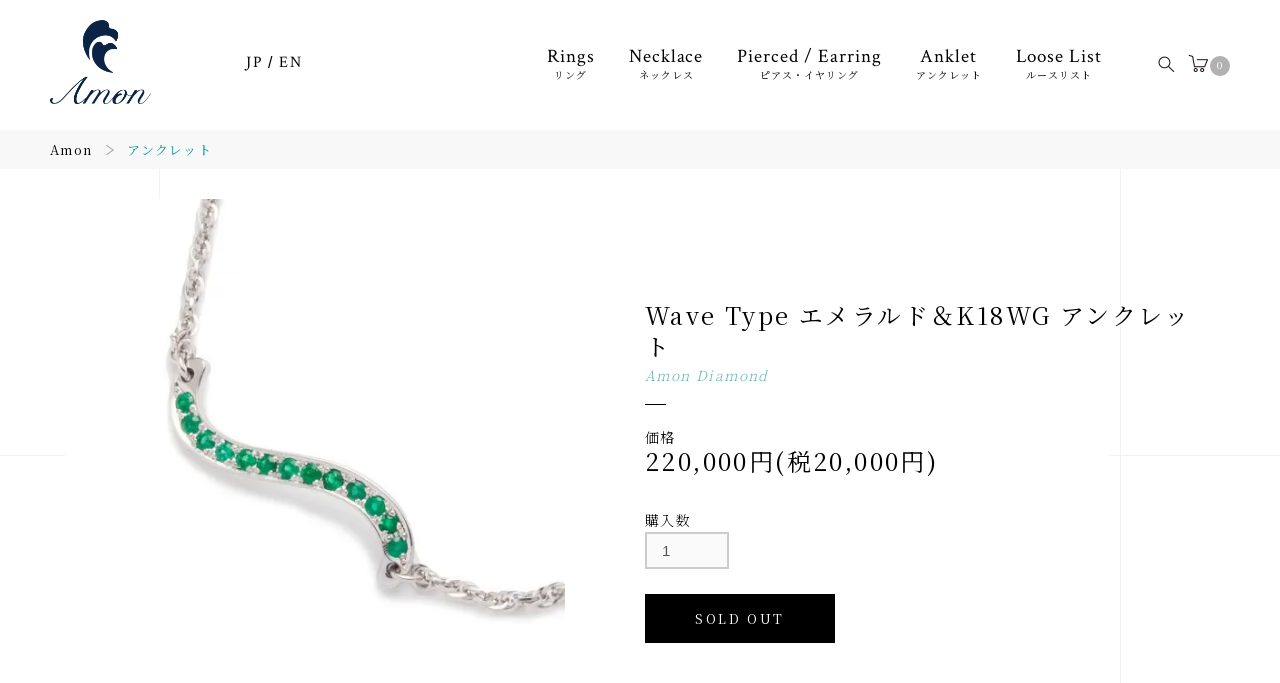

--- FILE ---
content_type: text/html; charset=EUC-JP
request_url: https://www.di-amon-d.com/?pid=154999807
body_size: 7220
content:
<!DOCTYPE html PUBLIC "-//W3C//DTD XHTML 1.0 Transitional//EN" "http://www.w3.org/TR/xhtml1/DTD/xhtml1-transitional.dtd">
<html xmlns:og="http://ogp.me/ns#" xmlns:fb="http://www.facebook.com/2008/fbml" xmlns:mixi="http://mixi-platform.com/ns#" xmlns="http://www.w3.org/1999/xhtml" xml:lang="ja" lang="ja" dir="ltr">
<head>
<meta http-equiv="content-type" content="text/html; charset=euc-jp" />
<meta http-equiv="X-UA-Compatible" content="IE=edge,chrome=1" />
<title>エメラルド＆K18WG アンクレット Wave Type - ダイヤモンドジュエリーAmon</title>
<meta name="Keywords" content="エメラルド,アンクレット,ホワイトゴールド" />
<meta name="Description" content="天然エメラルド約0.32ct使用したアンクレット。足首に合わせて微妙なアーチ。K18WG（ホワイトゴールド）を使用したハイエンド仕様のアンクレット！" />
<meta name="Author" content="" />
<meta name="Copyright" content="GMOペパボ" />
<meta http-equiv="content-style-type" content="text/css" />
<meta http-equiv="content-script-type" content="text/javascript" />
<link rel="stylesheet" href="https://www.di-amon-d.com/css/framework/colormekit.css" type="text/css" />
<link rel="stylesheet" href="https://www.di-amon-d.com/css/framework/colormekit-responsive.css" type="text/css" />
<link rel="stylesheet" href="https://img07.shop-pro.jp/PA01457/390/css/2/index.css?cmsp_timestamp=20241118005859" type="text/css" />
<link rel="stylesheet" href="https://img07.shop-pro.jp/PA01457/390/css/2/product.css?cmsp_timestamp=20241118005859" type="text/css" />

<link rel="alternate" type="application/rss+xml" title="rss" href="https://www.di-amon-d.com/?mode=rss" />
<link rel="shortcut icon" href="https://img07.shop-pro.jp/PA01457/390/favicon.ico?cmsp_timestamp=20211108030211" />
<script type="text/javascript" src="//ajax.googleapis.com/ajax/libs/jquery/1.11.0/jquery.min.js" ></script>
<meta property="og:title" content="エメラルド＆K18WG アンクレット Wave Type - ダイヤモンドジュエリーAmon" />
<meta property="og:description" content="天然エメラルド約0.32ct使用したアンクレット。足首に合わせて微妙なアーチ。K18WG（ホワイトゴールド）を使用したハイエンド仕様のアンクレット！" />
<meta property="og:url" content="https://www.di-amon-d.com?pid=154999807" />
<meta property="og:site_name" content="ダイヤモンドジュエリーAmon" />
<meta property="og:image" content="https://img07.shop-pro.jp/PA01457/390/product/154999807.jpg?cmsp_timestamp=20201021063058"/>
<script>
  var Colorme = {"page":"product","shop":{"account_id":"PA01457390","title":"\u30c0\u30a4\u30e4\u30e2\u30f3\u30c9\u30b8\u30e5\u30a8\u30ea\u30fcAmon"},"basket":{"total_price":0,"items":[]},"customer":{"id":null},"inventory_control":"product","product":{"shop_uid":"PA01457390","id":154999807,"name":"Wave Type \u30a8\u30e1\u30e9\u30eb\u30c9\uff06K18WG \u30a2\u30f3\u30af\u30ec\u30c3\u30c8","model_number":"","stock_num":0,"sales_price":200000,"sales_price_including_tax":220000,"variants":[],"category":{"id_big":2658503,"id_small":0},"groups":[],"members_price":200000,"members_price_including_tax":220000}};

  (function() {
    function insertScriptTags() {
      var scriptTagDetails = [];
      var entry = document.getElementsByTagName('script')[0];

      scriptTagDetails.forEach(function(tagDetail) {
        var script = document.createElement('script');

        script.type = 'text/javascript';
        script.src = tagDetail.src;
        script.async = true;

        if( tagDetail.integrity ) {
          script.integrity = tagDetail.integrity;
          script.setAttribute('crossorigin', 'anonymous');
        }

        entry.parentNode.insertBefore(script, entry);
      })
    }

    window.addEventListener('load', insertScriptTags, false);
  })();
</script>
<script async src="https://zen.one/analytics.js"></script>
</head>
<body>
<meta name="colorme-acc-payload" content="?st=1&pt=10029&ut=154999807&at=PA01457390&v=20260118083131&re=&cn=518be4d8ca1568ddc33c2edf7fb66611" width="1" height="1" alt="" /><script>!function(){"use strict";Array.prototype.slice.call(document.getElementsByTagName("script")).filter((function(t){return t.src&&t.src.match(new RegExp("dist/acc-track.js$"))})).forEach((function(t){return document.body.removeChild(t)})),function t(c){var r=arguments.length>1&&void 0!==arguments[1]?arguments[1]:0;if(!(r>=c.length)){var e=document.createElement("script");e.onerror=function(){return t(c,r+1)},e.src="https://"+c[r]+"/dist/acc-track.js?rev=3",document.body.appendChild(e)}}(["acclog001.shop-pro.jp","acclog002.shop-pro.jp"])}();</script>
<script src="https://img.shop-pro.jp/tmpl_js/78/jquery.tile.js"></script>
<script src="https://img.shop-pro.jp/tmpl_js/78/masonry.pkgd.min.js"></script>
<script src="https://img.shop-pro.jp/tmpl_js/78/smoothscroll.js"></script>
<script src="https://img.shop-pro.jp/tmpl_js/78/jquery.ah-placeholder.js"></script>
<script src="https://img.shop-pro.jp/tmpl_js/78/utility_index.js"></script>

<link href="https://file003.shop-pro.jp/PA01457/390/css/import.css" rel="stylesheet" media="all">
<link rel="preconnect" href="https://fonts.gstatic.com">
<link href="https://fonts.googleapis.com/css2?family=Noto+Serif+JP:wght@200;300;400&display=swap" rel="stylesheet"> 
<link href="https://fonts.googleapis.com/css2?family=Crimson+Text:wght@400;600&display=swap" rel="stylesheet"> 

<script src="https://file003.shop-pro.jp/PA01457/390/js/jquery.js" type="text/javascript"></script>
<script src="https://file003.shop-pro.jp/PA01457/390/js/common.js" type="text/javascript"></script>
<script src="https://file003.shop-pro.jp/PA01457/390/js/jquery.matchHeight.js" type="text/javascript"></script>
<script>
window.onload = function()
{
    var disableFileName = "colormekit.css";
    for(var i = 0; i < document.styleSheets.length; i++) {
        var styleSheetPath = document.styleSheets[i].href;
        var fileName = styleSheetPath.substring(styleSheetPath.lastIndexOf('/')+1, styleSheetPath.length);
        if (fileName === disableFileName) {
            document.styleSheets[i].disabled = true;
        }
    }
	 var disableFileName02 = "colormekit-responsive.css";
    for(var i = 0; i < document.styleSheets.length; i++) {
        var styleSheetPath02 = document.styleSheets[i].href;
        var fileName02 = styleSheetPath02.substring(styleSheetPath02.lastIndexOf('/')+1, styleSheetPath02.length);
        if (fileName02 === disableFileName02) {
            document.styleSheets[i].disabled = true;
        }
    }
};
</script>

<link rel="stylesheet" href="https://file003.shop-pro.jp/PA01457/390/lity/lity.css">
<script src="https://file003.shop-pro.jp/PA01457/390/lity/lity.js"></script>

   <header id="glHeader" class="clearFix">
      <div id="hdLogo">
         <a href="https://www.di-amon-d.com/"><img src="https://file003.shop-pro.jp/PA01457/390/img/header/logo.png" alt="Amon ダイヤモンドジュエリー" class="pc"><img src="https://file003.shop-pro.jp/PA01457/390/img/header/logo_sp.png" class="sp"></a>
      </div>
<script>
function changeLocation() {
  window.location.href = "https://www.di-amon-d.com/"
}
</script>
      <div id="hdLng" class="notranslate">
         <button onClick="changeLocation()">JP</button>
         <span>/</span>
         <a href="https://translate.google.com/translate?sl=ja&tl=en&u=https://www.di-amon-d.com/">EN</a>
      </div>
      <ul class="header-nav hidden-phone">
        <li class="header-nav__unit">
          <i class="icon-w icon-search header__search-switch" data-visible-switch="search-form"></i>
          <form action="https://www.di-amon-d.com/" method="GET" class="header__search-form" data-visible-target="search-form">
            <input type="hidden" name="mode" value="srh" />
            <input type="text" name="keyword" placeholder="商品を検索" class="header__search-form__input" data-search-input="search-form__input" />
						<button class="header__search-form_btn">検索</button>
          </form>
        </li>
        <li class="header-nav__unit">
          <a href="https://www.di-amon-d.com/cart/proxy/basket?shop_id=PA01457390&shop_domain=di-amon-d.com" class="btn txt--sm header-nav__btn btn-secondary">
            <i class="icon-w icon-cart"></i><span>0</span>
          </a>
        </li>
        
      </ul>
      <nav id="glNav">
         <a class="menu" id="menu"><span></span></a>
         <div class="panel">
            <ul>
							 <li id="navHome"><a href="https://www.di-amon-d.com/">Home<span>ホーム</span></a></li>
               <li><a href="https://www.di-amon-d.com/?mode=cate&cbid=2657160&csid=0">Rings<span>リング</span></a></li>
               <li><a href="https://www.di-amon-d.com/?mode=cate&cbid=2657161&csid=0">Necklace<span>ネックレス</span></a></li>
               <li><a href="https://www.di-amon-d.com/?mode=cate&cbid=2657162&csid=0">Pierced / Earring<span>ピアス・イヤリング</span></a></li>
               <li><a href="https://www.di-amon-d.com/?mode=cate&cbid=2658503&csid=0">Anklet<span>アンクレット</span></a></li>
               <li><a href="https://www.di-amon-d.com/?mode=cate&cbid=2658505&csid=0">Loose List<span>ルースリスト</span></a></li>
            </ul>
         </div>
         
      </nav>
      
   </header>
   
   
   <main id="mainContent" class="clearFix">
   
        <form name="product_form" method="post" action="https://www.di-amon-d.com/cart/proxy/basket/items/add">

      <section id="pankz">
         <div class="breadcrumbs clearFix">
            <ul>
                   <li><a href="https://www.di-amon-d.com/">Amon</a></li>
                              <li><a href="?mode=cate&cbid=2658503&csid=0">アンクレット</a></li>
                                        </ul>
                     </div>
      </section>
      
<script>
$(function(){
    $('#subPic img').on('click',function(){
        //mainに切り替えるimgのsrc取得
        img = $(this).attr('src');
        //currentクラス付け替え
        $('#subPic li').removeClass('current');
        $(this).parent().addClass('current');
        //fadeOutできたらsrc変更してfadeIn
        $('#mainPic img').fadeOut(50, function() {
            $('#mainPic img').attr('src', img).on('load', function() {
                 $(this).fadeIn();
            })
       })
    });
});
</script>
      <section class="baseBlock01" id="productDetail">
         <div class="inner clearFix">
            <section id="productsPic">
               <div id="mainPic">
                                      <img src="https://img07.shop-pro.jp/PA01457/390/product/154999807.jpg?cmsp_timestamp=20201021063058" data-product-image="main" />
                                 </div>
               
                         <div id="subPic">
                  <ul class="clearFix">
                                              <li class="product__thumb__unit col col-lg-2">
                          <img src="https://img07.shop-pro.jp/PA01457/390/product/154999807.jpg?cmsp_timestamp=20201021063058" data-product-image="thumb" />
                        </li>
                                                                                              <li class="product__thumb__unit col col-lg-2">
                            <img src="https://img07.shop-pro.jp/PA01457/390/product/154999807_o1.jpg?cmsp_timestamp=20201021063058" data-product-image="thumb" />
                          </li>
                                                                                                <li class="product__thumb__unit col col-lg-2">
                            <img src="https://img07.shop-pro.jp/PA01457/390/product/154999807_o2.jpg?cmsp_timestamp=20201021063058" data-product-image="thumb" />
                          </li>
                                                                                                                                                                                                                                                                                                                                                                                                                                                                                                                                                                                                                                                                                                                                                                                                                                                                                                                                                                                                                                                                                                                                                                                                                                                                                                                                                                                                                                                                                                                                                                                                                                                                                                                                                                                                                                                                                                                                                                                                                                                                                                                                                                                                                                                                                                                  </ul>
               </div>
                         
            </section>
            <section id="productPrice">
               <h2 id="proName">Wave Type エメラルド＆K18WG アンクレット<span>Amon Diamond</span></h2>
               <div id="proPrice"><span class="priceHd">価格</span><div id="price">220,000円(税20,000円)</div></div>
               
               
    
                
               
               <div class="proNum">
                  <div>購入数</div>
                                      <input type="text" name="product_num" value="1" class="product__init-num" disabled="disabled" />
                                 </div>
               
               
               
                                   <input class="btn--soldout btn btn-block" type="button" value="SOLD OUT" disabled="disabled" />
                              
            </section>
         </div>
      </section>
      
    


      <section class="baseBlock01" id="productInfo">
         <div class="inner clearFix">
            <section id="infoDoc">
               ■素材／K18WG（ホワイトゴールド）<br />
■石目／天然エメラルド　約0.32ct<br />
■サイズ／23.5ｃｍ～26.5ｃｍ（アジャスターにて調整可能)<br />
■重さ／約 4.5グラム<br />
■鑑別書 Gem Grading system japan社（GIA）<br />
<br />
センターのWave Typeのチャーム部分は、足首に合わせて<br />
微妙にアーチがつけてあり、チャームからチェーンに至るまで<br />
K18WG（ホワイトゴールド）を使用したハイエンド仕様のアンクレット！<br />
<br />
チェーンとチャームや引き輪など接続部分の丸カン継ぎ目も<br />
すべてロウ付けし、強度にも拘りぬいた珠玉の逸品でございます。
            </section>
            
            
            <section id="productNotice">
                <ul class="product__info__list">
                    <li class="product__info__list__unit">
                      <a href="https://www.di-amon-d.com/customer/products/154999807/reviews">レビューを見る(0件)</a>
                    </li>
                    <li class="product__info__list__unit">
                      <a href="https://www.di-amon-d.com/customer/products/154999807/reviews/new">レビューを投稿</a>
                    </li>
                  </ul>
                  
                <ul class="product__info__list">
                  <li class="product__info__list__unit">
                    <a href="https://www.di-amon-d.com/?mode=sk#order_cancel">特定商取引法に基づく表記（返品等）</a>
                  </li>
                  <li class="product__info__list__unit">
                    <a href="mailto:?subject=%E3%80%90%E3%83%80%E3%82%A4%E3%83%A4%E3%83%A2%E3%83%B3%E3%83%89%E3%82%B8%E3%83%A5%E3%82%A8%E3%83%AA%E3%83%BCAmon%E3%80%91%E3%81%AE%E3%80%8CWave%20Type%20%E3%82%A8%E3%83%A1%E3%83%A9%E3%83%AB%E3%83%89%EF%BC%86K18WG%20%E3%82%A2%E3%83%B3%E3%82%AF%E3%83%AC%E3%83%83%E3%83%88%E3%80%8D%E3%81%8C%E3%81%8A%E3%81%99%E3%81%99%E3%82%81%E3%81%A7%E3%81%99%EF%BC%81&body=%0D%0A%0D%0A%E2%96%A0%E5%95%86%E5%93%81%E3%80%8CWave%20Type%20%E3%82%A8%E3%83%A1%E3%83%A9%E3%83%AB%E3%83%89%EF%BC%86K18WG%20%E3%82%A2%E3%83%B3%E3%82%AF%E3%83%AC%E3%83%83%E3%83%88%E3%80%8D%E3%81%AEURL%0D%0Ahttps%3A%2F%2Fwww.di-amon-d.com%2F%3Fpid%3D154999807%0D%0A%0D%0A%E2%96%A0%E3%82%B7%E3%83%A7%E3%83%83%E3%83%97%E3%81%AEURL%0Ahttps%3A%2F%2Fwww.di-amon-d.com%2F">この商品を友達に教える</a>
                  </li>
                  <li class="product__info__list__unit">
                    <a href="https://diamond88sale.shop-pro.jp/customer/products/154999807/inquiries/new">この商品について問い合わせる</a>
                  </li>
                  <li class="product__info__list__unit">
                    <a href="https://www.di-amon-d.com/?mode=cate&cbid=2658503&csid=0">買い物を続ける</a>
                  </li>
                </ul>
                <ul class="product__sns__list">
                  <li class="product__info__list__unit">
                    
                  </li>
                  <li class="product__info__list__unit">
                    <a href="https://twitter.com/share" class="twitter-share-button" data-url="https://www.di-amon-d.com/?pid=154999807" data-text="" data-lang="ja" >ツイート</a>
<script charset="utf-8">!function(d,s,id){var js,fjs=d.getElementsByTagName(s)[0],p=/^http:/.test(d.location)?'http':'https';if(!d.getElementById(id)){js=d.createElement(s);js.id=id;js.src=p+'://platform.twitter.com/widgets.js';fjs.parentNode.insertBefore(js,fjs);}}(document, 'script', 'twitter-wjs');</script>
                  </li>
                  <li class="product__info__list__unit visible-phone">
                    <div class="line-it-button" data-lang="ja" data-type="share-a" data-ver="3"
                         data-color="default" data-size="small" data-count="false" style="display: none;"></div>
                       <script src="https://www.line-website.com/social-plugins/js/thirdparty/loader.min.js" async="async" defer="defer"></script>
                  </li>
                </ul>
            </section>
         </div>
      </section>
      
    <input type="hidden" name="user_hash" value="3687510e7751115affe5b24fa82733d9"><input type="hidden" name="members_hash" value="3687510e7751115affe5b24fa82733d9"><input type="hidden" name="shop_id" value="PA01457390"><input type="hidden" name="product_id" value="154999807"><input type="hidden" name="members_id" value=""><input type="hidden" name="back_url" value="https://www.di-amon-d.com/?pid=154999807"><input type="hidden" name="reference_token" value="573063b924fc4d10a14d79ca02dedf0d"><input type="hidden" name="shop_domain" value="di-amon-d.com">
		
        <section class="baseBlock01 products">
         <div class="inner clearFix">
            <h2 class="titC">Recommended<span>おすすめ商品</span></h2>
            <ul class="clearFix">
                       <li>
                  <a href="?pid=183821853">
                     <figure><img src="https://img07.shop-pro.jp/PA01457/390/product/183821853_th.jpg?cmsp_timestamp=20241202043304" alt="【k18PG】1ct UP ブラウン １粒type Collection 【A】"></figure>
                     <h3>【k18PG】1ct UP ブラウン １粒type Collection 【A】</h3>
                     <div>224,400円(税20,400円)</div>
                  </a>
               </li>
                     <li>
                  <a href="?pid=154235347">
                     <figure><img src="https://img07.shop-pro.jp/PA01457/390/product/154235347_th.jpg?cmsp_timestamp=20230915035534" alt="1.060ct D-SI1-Good ペンダント"></figure>
                     <h3>1.060ct D-SI1-Good ペンダント</h3>
                     <div>797,500円(税72,500円)</div>
                  </a>
               </li>
                     <li>
                  <a href="?pid=183815795">
                     <figure><img src="https://img07.shop-pro.jp/PA01457/390/product/183815795_th.jpg?cmsp_timestamp=20241130232542" alt="Brown カラー Collection(K18PG)【A】"></figure>
                     <h3>Brown カラー Collection(K18PG)【A】</h3>
                     <div>220,000円(税20,000円)</div>
                  </a>
               </li>
                     <li>
                  <a href="?pid=163877615">
                     <figure><img src="https://img07.shop-pro.jp/PA01457/390/product/163877615_th.jpg?cmsp_timestamp=20211008023929" alt="【Pt900】1.5ct UP  クロス Collection"></figure>
                     <h3>【Pt900】1.5ct UP  クロス Collection</h3>
                     <div>349,800円(税31,800円)</div>
                  </a>
               </li>
                     
            </ul>
         </div>
      </section>
    
		
  </form>

  <script src="https://img.shop-pro.jp/tmpl_js/78/utility_product.js"></script>
       
      <section class="baseBlock02" id="note">
         <div class="inner clearFix">
            <div class="noteBox">
               <h3>配送・送料について</h3>
               <dl>
                  <dt>ヤマト宅急便</dt>
                  <dd>
                     100,000円以上お買い上げのお客様は送料無料となります。
                  </dd>
                  <dt>ゆうパック</dt>
                  <dd>
                     100,000円以上お買い上げのお客様は送料無料となります。
                  </dd>
               </dl>
            </div>
            <div class="noteBox">
               <h3>お支払方法について</h3>
               <dl>
                  <dt>クレジットカード</dt>
                  <dd>
                     ※支払い回数はクレジットカード会社によって異なります。 
                  </dd>
                  <dt>銀行振込</dt>
                  <dd>
                     購入後にお送りさせて頂きますご注文確認メールに記載されております弊社指定の銀行口座へ、
                     ご請求金額をお振り込み下さい。
                  </dd>
                  <dt>コンビニ</dt>
                  <dd>
                     <ul>
                        <li>ご入金が確認でき次第、商品を発送させていただきます。</li>
                        <li>お支払い期限を過ぎてもご入金確認の取れない場合はご注文をキャンセルさせて頂きますのであらかじめご了承願います。</li>
                        <li>ご注文手続き完了後にコンビニの変更はできませんのでご注意ください。</li>
                     </ul>
                  </dd>
               </dl>
            </div>
         </div>
      </section>
      
   </main>
   

      <section id="glFooter">
         <span id="pageTop"><a href="#siteTop"><img src="https://file003.shop-pro.jp/PA01457/390/img/footer/pagetop.gif" alt="このページのトップに戻る" /></a></span>
         <div class="inner clearFix">
            <div id="ftLogo">
               <a href="https://www.di-amon-d.com/"><img src="https://file003.shop-pro.jp/PA01457/390/img/footer/logo.png" alt="Amon"></a>
               <small>&copy; Amon All Rights Reserved.</small>
            </div>
            <div id="ftLink">
               <ul>
                  <li><a href="https://www.di-amon-d.com/?mode=sk#payment">お支払方法について</a></li>
                  <li><a href="https://www.di-amon-d.com/?mode=sk#delivery">配送方法・送料について</a></li>
                  <li><a href="https://www.di-amon-d.com/?mode=sk#order_cancel">返品・キャンセルについて</a></li>
                  <li><a href="https://www.di-amon-d.com/?mode=sk#info">特定商取引法に基づく表記</a></li>
                  <li><a href="https://www.di-amon-d.com/?mode=privacy">プライバシーポリシー</a></li>
                  <li><a href="https://diamond88sale.shop-pro.jp/secure/?mode=inq&shop_id=PA01457390">お問い合わせ</a></li>
               </ul>
               <ul>
                  <li><a href="https://www.di-amon-d.com/?mode=rss">RSS</a></li>
                  <li><a href="https://www.di-amon-d.com/?mode=atom">ATOM</a></li>
               </ul>
            </div>
         </div>
      </section>
      
<script>
jQuery(document).ready(function($) {
    if (window.matchMedia( '(min-width: 769px)' ).matches) {

$('.anime1').css('visibility','hidden');
$(window).scroll(function(){
 var windowHeight = $(window).height(),
     topWindow = $(window).scrollTop();
 $('.anime1').each(function(){
  var targetPosition = $(this).offset().top;
  if(topWindow > targetPosition - windowHeight + 300){
   $(this).addClass("fadeInDown_right");
  }
 });
});

$('.anime2').css('display','none');
$(window).scroll(function(){
 var windowHeight = $(window).height(),
     topWindow = $(window).scrollTop();
 $('.anime2').each(function(){
  var targetPosition = $(this).offset().top;
  if(topWindow > targetPosition - windowHeight + 300){
   $(this).addClass("fadeInDown_right05");
  }
 });
});

$('.anime3').css('visibility','hidden');
$(window).scroll(function(){
 var windowHeight = $(window).height(),
     topWindow = $(window).scrollTop();
 $('.anime3').each(function(){
  var targetPosition = $(this).offset().top;
  if(topWindow > targetPosition - windowHeight + 300){
   $(this).addClass("fadeInDown_right10");
  }
 });
});

$('.anime4').css('visibility','hidden');
$(window).scroll(function(){
 var windowHeight = $(window).height(),
     topWindow = $(window).scrollTop();
 $('.anime4').each(function(){
  var targetPosition = $(this).offset().top;
  if(topWindow > targetPosition - windowHeight + 300){
   $(this).addClass("fadeInDown_left");
  }
 });
});

$('.anime5').css('visibility','hidden');
$(window).scroll(function(){
 var windowHeight = $(window).height(),
     topWindow = $(window).scrollTop();
 $('.anime5').each(function(){
  var targetPosition = $(this).offset().top;
  if(topWindow > targetPosition - windowHeight + 300){
   $(this).addClass("fadeInDown_left05");
  }
 });
});

$('.anime6').css('visibility','hidden');
$(window).scroll(function(){
 var windowHeight = $(window).height(),
     topWindow = $(window).scrollTop();
 $('.anime6').each(function(){
  var targetPosition = $(this).offset().top;
  if(topWindow > targetPosition - windowHeight + 300){
   $(this).addClass("fadeInDown_left10");
  }
 });
});

    } else {
		 
$('.anime1').css('visibility','hidden');
$(window).scroll(function(){
 var windowHeight = $(window).height(),
     topWindow = $(window).scrollTop();
 $('.anime1').each(function(){
  var targetPosition = $(this).offset().top;
  if(topWindow > targetPosition - windowHeight + 100){
   $(this).addClass("fadeInDown_right");
  }
 });
});

$('.anime2').css('display','none');
$(window).scroll(function(){
 var windowHeight = $(window).height(),
     topWindow = $(window).scrollTop();
 $('.anime2').each(function(){
  var targetPosition = $(this).offset().top;
  if(topWindow > targetPosition - windowHeight + 100){
   $(this).addClass("fadeInDown_right05");
  }
 });
});

$('.anime3').css('visibility','hidden');
$(window).scroll(function(){
 var windowHeight = $(window).height(),
     topWindow = $(window).scrollTop();
 $('.anime3').each(function(){
  var targetPosition = $(this).offset().top;
  if(topWindow > targetPosition - windowHeight + 100){
   $(this).addClass("fadeInDown_right10");
  }
 });
});

$('.anime5').css('visibility','hidden');
$(window).scroll(function(){
 var windowHeight = $(window).height(),
     topWindow = $(window).scrollTop();
 $('.anime5').each(function(){
  var targetPosition = $(this).offset().top;
  if(topWindow > targetPosition - windowHeight + 100){
   $(this).addClass("fadeInDown_left05");
  }
 });
});

$('.anime6').css('visibility','hidden');
$(window).scroll(function(){
 var windowHeight = $(window).height(),
     topWindow = $(window).scrollTop();
 $('.anime6').each(function(){
  var targetPosition = $(this).offset().top;
  if(topWindow > targetPosition - windowHeight + 100){
   $(this).addClass("fadeInDown_left10");
  }
 });
});

    };
});

</script><script type="text/javascript" src="https://www.di-amon-d.com/js/cart.js" ></script>
<script type="text/javascript" src="https://www.di-amon-d.com/js/async_cart_in.js" ></script>
<script type="text/javascript" src="https://www.di-amon-d.com/js/product_stock.js" ></script>
<script type="text/javascript" src="https://www.di-amon-d.com/js/js.cookie.js" ></script>
<script type="text/javascript" src="https://www.di-amon-d.com/js/favorite_button.js" ></script>
</body></html>

--- FILE ---
content_type: text/css
request_url: https://img07.shop-pro.jp/PA01457/390/css/2/product.css?cmsp_timestamp=20241118005859
body_size: 71
content:
.btn--soldout {
  margin: 15px 0 0;
  padding: 15px 50px;
  color: #fff;
  background: #000;
  font-family: 'Noto Serif JP', serif;
  font-weight: 400;
  font-size: 13px;
  letter-spacing: 0.2em;
  border: none;
}

--- FILE ---
content_type: text/css
request_url: https://file003.shop-pro.jp/PA01457/390/css/import.css
body_size: 443
content:
@charset "utf-8";

/* Base
========================================== */
@import "reset.css";
@import url(default.css) screen and (min-width: 1100px);
@import url(tablet.css) screen and (min-width: 768px) and (max-width: 1099px);
@import url(smart.css) screen and (min-width: 0px) and (max-width: 767px);

/* Brand
========================================== */

@import url(brand-default.css) screen and (min-width: 1100px);
@import url(brand-tablet.css) screen and (min-width: 768px) and (max-width: 1099px);
@import url(brand-smart.css) screen and (min-width: 0px) and (max-width: 767px);


--- FILE ---
content_type: text/css
request_url: https://file003.shop-pro.jp/PA01457/390/css/reset.css
body_size: 1069
content:
@charset "utf-8";
/* Reset CSS */

/* Base Layout */

html {
	font-family: Helvetica, "メイリオ", "Meiryo", "ＭＳ Ｐゴシック", sans-serif, "Hiragino Kaku Gothic Pro", "ヒラギノ角ゴ Pro W3";
}

html, button, body, div, span, object, iframe, h1, h2, h3, h4, h5, h6, p, blockquote, pre, abbr, address, cite, code, del, dfn, em, img, ins, kbd, q, samp, small, strong, sub, sup, var, b, i, dl, dt, dd, ol, ul, li, fieldset, form, label, legend, table, caption, tbody, tfoot, thead, tr, th, td, article, aside, canvas, details, figcaption, figure, footer, header, hgroup, menu, nav, section, summary, time, mark, audio, video,figure {
	margin: 0;
	padding: 0;
	border: 0;
	letter-spacing: .1em;
	line-height: 1em;
}

section, div, h1, h2, h3, h4, h5, h6, p, ul, dl { display: block;}

img {
	margin: 0 auto;
	vertical-align:bottom;
	max-width: 100%;
	height: auto;
	width /***/:auto;
}

nav, article, aside, details, figcaption, figure, footer, header, hgroup, menu, nav, section, li, hr {
	display: block;
}

nav ul, ul, li, dl, dd {
	list-style: none;
	margin: 0;
	padding: 0;
	display: block;
}

blockquote, q {
	quotes: none;
}

a {
	text-decoration: none !important;
}

blockquote:before, blockquote:after, q:before, q:after {
	content: '';
	content: none;
}

.grecaptcha-badge {
    opacity: 0;
}

a:focus, *:focus { outline:none; }

a,a:hover,
#bizTransport figure img,
#bizEnergy figure img,
#bizJewelry figure img,
#comGreet figure img {
	-webkit-transition: all .3s;
	-moz-transition: all .3s;
	transition: all .3s;
}

input[type=submit],
input[type=button],
input[type=text],
textarea {
	appearance: none;
	-webkit-appearance: none;
}

/* 横から
------------------------------*/

/* 右 */

.fadeInDown_right {
 -webkit-animation-fill-mode:both;
 -ms-animation-fill-mode:both;
 animation-fill-mode:both;
 -webkit-animation-duration:1s;
 -ms-animation-duration:1s;
 animation-duration:1s;
 -webkit-animation-name: fadeInDown_right;
 animation-name: fadeInDown_right;
 visibility: visible !important;
}
@-webkit-keyframes fadeInDown_right {
 0% { opacity: 0; -webkit-transform: translateX(50px); }
 100% { opacity: 1; -webkit-transform: translateX(0); }
}
@keyframes fadeInDown_right {
 0% { opacity: 0; -webkit-transform: translateX(50px); -ms-transform: translateX(50px); transform: translateX(50px); }
 100% { opacity: 1; -webkit-transform: translateX(0); -ms-transform: translateX(0); transform: translateX(0); }
}

/* 0.5秒 */

.fadeInDown_right05 {
 -webkit-animation-fill-mode:both;
 -ms-animation-fill-mode:both;
 animation-fill-mode:both;
 -webkit-animation-duration:1s;
 -ms-animation-duration:1s;
 animation-duration:1s;
 -webkit-animation-name: fadeInDown_right;
 animation-name: fadeInDown_right;
 visibility: visible!important;
 display: block !important;
 -webkit-animation-delay: 0.5s;
 animation-delay: 0.5s;
}
@-webkit-keyframes fadeInDown_right {
 0% { opacity: 0; -webkit-transform: translateX(50px); }
 1% { opacity: 0; -webkit-transform: translateX(50px);}
 100% { opacity: 1; -webkit-transform: translateX(0); }
}
@keyframes fadeInDown_right {
 0% { opacity: 0; -webkit-transform: translateX(50px); -ms-transform: translateX(50px); transform: translateX(50px); }
 1% { opacity: 0; -webkit-transform: translateX(50px);}
 100% { opacity: 1; -webkit-transform: translateX(0); -ms-transform: translateX(0); transform: translateX(0); }
}

/* 1秒 */

.fadeInDown_right10 {
 -webkit-animation-fill-mode:both;
 -ms-animation-fill-mode:both;
 animation-fill-mode:both;
 -webkit-animation-duration:1s;
 -ms-animation-duration:1s;
 animation-duration:1s;
 -webkit-animation-name: fadeInDown_right;
 animation-name: fadeInDown_right;
 visibility: visible !important;
 -webkit-animation-delay: 1s;
 animation-delay: 1s;
}
@-webkit-keyframes fadeInDown_right {
 0% { opacity: 0; -webkit-transform: translateX(50px); }
 100% { opacity: 1; -webkit-transform: translateX(0); }
}
@keyframes fadeInDown_right {
 0% { opacity: 0; -webkit-transform: translateX(50px); -ms-transform: translateX(50px); transform: translateX(50px); }
 100% { opacity: 1; -webkit-transform: translateX(0); -ms-transform: translateX(0); transform: translateX(0); }
}

/* 左 */

.fadeInDown_left {
 -webkit-animation-fill-mode:both;
 -ms-animation-fill-mode:both;
 animation-fill-mode:both;
 -webkit-animation-duration:1s;
 -ms-animation-duration:1s;
 animation-duration:1s;
 -webkit-animation-name: fadeInDown_left;
 animation-name: fadeInDown_left;
 visibility: visible !important;
}
@-webkit-keyframes fadeInDown_left {
 0% { opacity: 0; -webkit-transform: translateX(-50px); }
 100% { opacity: 1; -webkit-transform: translateX(0); }
}
@keyframes fadeInDown_left {
 0% { opacity: 0; -webkit-transform: translateX(-50px); -ms-transform: translateX(-50px); transform: translateX(-50px); }
 100% { opacity: 1; -webkit-transform: translateX(0); -ms-transform: translateX(0); transform: translateX(0); }
}

/* 0.5秒 */

.fadeInDown_left05 {
 -webkit-animation-fill-mode:both;
 -ms-animation-fill-mode:both;
 animation-fill-mode:both;
 -webkit-animation-duration:1s;
 -ms-animation-duration:1s;
 animation-duration:1s;
 -webkit-animation-name: fadeInDown_left;
 animation-name: fadeInDown_left;
 visibility: visible !important;
 -webkit-animation-delay: 0.5s;
 animation-delay: 0.5s;
}
@-webkit-keyframes fadeInDown_left {
 0% { opacity: 0; -webkit-transform: translateX(-50px); }
 100% { opacity: 1; -webkit-transform: translateX(0); }
}
@keyframes fadeInDown_left {
 0% { opacity: 0; -webkit-transform: translateX(-50px); -ms-transform: translateX(-50px); transform: translateX(-50px); }
 100% { opacity: 1; -webkit-transform: translateX(0); -ms-transform: translateX(0); transform: translateX(0); }
}

/* 1秒 */

.fadeInDown_left10 {
 -webkit-animation-fill-mode:both;
 -ms-animation-fill-mode:both;
 animation-fill-mode:both;
 -webkit-animation-duration:1s;
 -ms-animation-duration:1s;
 animation-duration:1s;
 -webkit-animation-name: fadeInDown_left;
 animation-name: fadeInDown_left;
 visibility: visible !important;
 -webkit-animation-delay: 1s;
 animation-delay: 1s;
}
@-webkit-keyframes fadeInDown_left {
 0% { opacity: 0; -webkit-transform: translateX(-50px); }
 100% { opacity: 1; -webkit-transform: translateX(0); }
}
@keyframes fadeInDown_left {
 0% { opacity: 0; -webkit-transform: translateX(-50px); -ms-transform: translateX(-50px); transform: translateX(-50px); }
 100% { opacity: 1; -webkit-transform: translateX(0); -ms-transform: translateX(0); transform: translateX(0); }
}

--- FILE ---
content_type: text/css
request_url: https://file003.shop-pro.jp/PA01457/390/css/default.css
body_size: 5221
content:
@charset "utf-8";
/* Default CSS */

/*

font-family: 'Crimson Text', serif;

font-family: 'Noto Serif JP', serif;

*/

html {
	text-align: center;
}

body {
	max-width: 1920px !important;
	margin: 0 auto !important;
}

.tb, .sp {
	display: none;
	visibility: hidden;
}

/* common
==================================== */

.flRight {
	margin-left: 45px;
	float: right;
}

.flRight02 {
	float: right;
}

.flLeft {
	float: left;
}

.flLeft02 {
	float: left;
}

.clearFix:after {
  content: "";
  display: block;
  height: 0;
  clear: both;
  visibility: hidden;
}

.clrBoth {
	clear: both;
}

.ofHid {
	overflow: hidden;
	zoom: 1;
}

a[href^="tel:"] {
    pointer-events: none;
}

.bgGy01 {
	background: #f8f8f8 !important;
}

.pt20 {
	padding-top: 20px;
}

p {
    font-size: 14px;
	 font-family: 'Noto Serif JP', serif;
	 font-weight: 300;
    text-align: left;
    line-height: 2.2em;
}

/* #glHeader
==================================== */

#glHeader {
	width: 100%;
	height: 130px;
	background: #fff;
	position: fixed;
	top: 0;
	-webkit-transition: all .5s;
	-moz-transition: all .5s;
	transition: all .5s;
	z-index: 9;
}

#hdLogo {
	padding: 20px 50px;
	float: left;
	-webkit-transition: all .3s;
	-moz-transition: all .3s;
	transition: all .3s;
}

#hdLogo img {
	height: 84px;
	-webkit-transition: all .3s;
	-moz-transition: all .3s;
	transition: all .3s;
}

/* 翻訳 */

#goog-gt-tt {
	display: none !important;
}

/**/

#hdLng {
	padding: 45px 0 0 40px;
	float: left;
	-webkit-transition: all .3s;
	-moz-transition: all .3s;
	transition: all .3s;
}

#glHeader.scroll #hdLng {
	padding: 20px 0 0 40px;
}

#hdLng a {
	padding: 10px 5px;
	color: #000;
	font-size: 16px;
   font-weight: 400;
   font-family: 'Crimson Text', serif;
   display: block;
	float: left;
}

#hdLng button {
	padding: 10px 5px;
	color: #000;
	font-size: 16px;
   font-weight: 400;
   font-family: 'Crimson Text', serif;
   display: block;
	background: #fff;
	border: none;
	cursor: pointer;
	float: left;
}

#hdLng span {
	padding: 10px 0;
	display: block;
	float: left;
}

/**/

#gt-nvframe {
  display: none;
  visibility: hidden;
}

#siteTop {
  margin-top: 0 !important;
}

/* scroll */

#glHeader.scroll {
	width: 100%;
	height: 80px;
	background: #fff;
	position: fixed;
	top: 0;
	background: #fff;
	border-bottom: solid 1px #ccc;
	-webkit-transition: all .5s;
	-moz-transition: all .5s;
	transition: all .5s;
	z-index: 9;
}

#glHeader.scroll #hdLogo {
	padding: 5px 25px;
	float: left;
	-webkit-transition: all .3s;
	-moz-transition: all .3s;
	transition: all .3s;
}

#glHeader.scroll #hdLogo img {
	height: 70px;
	-webkit-transition: all .3s;
	-moz-transition: all .3s;
	transition: all .3s;
}

/* #カード
----------------- */

.header-nav {
	padding: 0;
	display: block;
	position: absolute;
	top: 56px;
	right: 50px;
	-webkit-transition: all .5s;
	-moz-transition: all .5s;
	transition: all .5s;
}

.header-nav__unit {
	padding: 0 0 0 10px;
	float: left;
}

.header-nav__unit a {
	color: #000;
	display: block;
}

#glHeader.scroll .header-nav {
	padding: 0;
	display: block;
	position: absolute;
	top: 33px;
	right: 50px;
	background: #fff;
	-webkit-transition: all .5s;
	-moz-transition: all .5s;
	transition: all .5s;
}

/* マイアカウント */

i.icon-user {
	width: 20px;
	height: 18px;
	background: url(../img/header/ico_user.png) no-repeat left top;
	display: block;
	float: left;
}

/* 検索 */

i.icon-search {
	width: 20px;
	height: 18px;
	background: url(../img/header/ico_search.png) no-repeat left top 2px;
	display: block;
	float: left;
}

.header-nav__unit form {
	display: none;
}

.header__search-switch {
    cursor: pointer;
}

.header__search-form__input {
	width: 250px;
	margin: -15px 5px 0 10px;
	padding: 8px 15px;
	font-size: 15px;
	border: solid 2px #ccc;
}

.header__search-form__btn {
	margin-right: 10px;
}

/* カート */

.header-nav__unit a i.icon-cart {
	width: 20px;
	height: 18px;
	margin-right: 2px;
	background: url(../img/header/ico_cart.png) no-repeat left top;
	display: block;
	float: left;
}

.header-nav__unit a span {
	padding: 4px 7px 6px;
	color: #fff;
	font-size: 10px;
	font-weight: 400;
	font-family: 'Noto Serif JP', serif;
	display: block;
	background: #b1b1b1;
	border-radius: 15px;
	-webkit-border-radius: 15px;
	-moz-border-radius: 15px;
	overflow: hidden;
	zoom: 1;
}

/* 検索ボタンクリック後 ------------ */

.header-nav__unit form.serchOn {
	display: inline;
}

i.icon-search.serchOn {
	width: 33px;
	height: 28px;
	background: url(../img/header/ico_close_pc.png) no-repeat left top 3px;
	display: block;
	float: left;
}

.header-nav.serchOn,
#glHeader.scroll .header-nav.serchOn {
	padding: 30px 30px 20px 30px;
	display: block;
	position: absolute;
	top: 26px;
	right: 20px;
	background: #fff;
	border: solid 2px #ccc;
	-webkit-transition: all .5s;
	-moz-transition: all .5s;
	transition: all .5s;
}

.header__search-form__input.serchOn {
	width: 250px;
	margin: -15px 30px 0 20px;
	padding: 8px 15px;
	font-size: 15px;
	border: solid 2px #ccc;
}

/* カート非表示 */

.header-nav.serchOn .header-nav__unit a {
	display: none;
	visibility: hidden;
}

/* #mainContent
----------------- */

#mainContent {
	background: url(../img/common/bg_l.png) repeat-y left top, url(../img/common/bg_r.png) repeat-y right top;
}

/* breadcrumb ぱんくず
----------------------------*/

#pankz {
	width: 100%;
	margin: 130px 0 0;
	font-size: 13px;
	text-align: center;
	display: block;
	background: #f8f8f8;
}

.breadcrumbs {
	width: 100%;
	max-width: 1180px;
	margin: 0 auto;
	padding: 8px 0;
	color: #65b3b6;
	text-align: left;
	display: block;
}

.breadcrumbs a {
	margin-right: 13px; 
	padding: 5px 22px 5px 0;
	color: #000 !important;
	font-weight: 400;
	font-family: 'Noto Serif JP', serif;
	background: url(../img/common/pankz.png) no-repeat right center;
	float: left;
}

.breadcrumbs li:last-child a {
	margin-right: 0; 
	padding: 5px 0;
	color: #099 !important;
	font-weight: 400;
	font-family: 'Noto Serif JP', serif;
	background-image: none;
}

.breadcrumbs a:hover {
	color: #fff;
}

/* #glNav
----------------- */

a#menu{
	display: none;
	visibility: hidden;
}

nav div.panel{
	display: block !important;
	margin: 0;
	text-align: center;
  }
  
/* ↑↑タブレット・スマホ非表示↑↑ */

#glNav {
	width: 630px;
	margin-right: 120px;
	padding: 34px 0 0;
	float: right;
	-webkit-transition: all .3s;
	-moz-transition: all .3s;
	transition: all .3s;
}

#glNav li a {
	padding: 15px 17px 50px;
	color: #000;
	font-size: 19px;
	font-weight: 400;
	font-family: 'Crimson Text', serif;
	text-align: center;
	letter-spacing: .05em;
	display: block;
	background: url(../img/header/nav_on.gif) no-repeat center bottom -38px;
	float: left;
}

#glNav li a span {
	padding: 5px 0 0;
	color: #000;
	font-size: 10px;
	font-weight: 400;
	font-family: 'Noto Serif JP', serif;
	text-align: center;
	letter-spacing: .1em;
	display: block;
	-webkit-transition: all .3s;
	-moz-transition: all .3s;
	transition: all .3s;
}

#glNav li a:hover,
#glNav li.pageCrr a {
	background: url(../img/header/nav_on.gif) no-repeat center bottom;
}

#glNav li a:hover span,
#glNav li.pageCrr a span {
	color: #099;
	-webkit-transition: all .3s;
	-moz-transition: all .3s;
	transition: all .3s;
}


#glNav li#navHome a {
	display: none;
	visibility: hidden;
}

/* scroll */

#glHeader.scroll #glNav {
	width: 630px;
	padding: 25px 0 0;
	float: right;
	-webkit-transition: all .3s;
	-moz-transition: all .3s;
	transition: all .3s;
}

#glHeader.scroll #glNav li a {
	padding: 0px 17px 25px;
	color: #000;
	font-size: 19px;
	font-weight: 400;
	font-family: 'Crimson Text', serif;
	text-align: center;
	letter-spacing: .05em;
	display: block;
	background: url(../img/header/nav_on.gif) no-repeat center bottom -38px;
	float: left;
}

#glHeader.scroll #glNav li a span {
	padding: 5px 0 0;
	color: #000;
	font-size: 10px;
	font-weight: 400;
	font-family: 'Noto Serif JP', serif;
	text-align: center;
	letter-spacing: .1em;
	display: block;
}

#glHeader.scroll #glNav li a:hover,
#glHeader.scroll #glNav li.pageCrr a {
	background: url(../img/header/nav_on.gif) no-repeat center bottom -23px;
}

#glHeader.scroll #glNav li#navHome a {
	display: none;
	visibility: hidden;
}

/* .baseBlock
==================================== */

.inner {
	width: 1150px;
	margin: auto;
	text-align: center;
}

.baseBlock01 {
	padding: 100px 0;
	text-align: center;
}

.baseBlock02 {
	padding: 0;
	text-align: center;
	clear: both;
}

/**/

.baseDoc_r {
	width: 550px;
	padding: 0;
	text-align: left;
	box-sizing: border-box;
}

.baseDoc_l {
	width: 550px;
	padding: 95px 0 0;
	text-align: left;
	box-sizing: border-box;
}

.baseDoc_l02 {
	padding: 0;
	text-align: left;
	box-sizing: border-box;
	position: relative;
	z-index: 1;
}

/* Tit
==================================== */

h2.titC {
	margin: 0 0 20px 0;
	padding: 0 0 23px 0;
	font-size: 40px;
	font-weight: 400;
	font-family: 'Crimson Text', serif;
	font-style: italic;
	text-align: center;
	letter-spacing: 0;
	background: url(../img/common/tit-bar.gif) no-repeat center bottom;
}

h2.titC span {
	padding: 9px 0 0;
	color: #099;
	font-size: 15px;
	font-weight: 300;
	font-family: 'Noto Serif JP', serif;
	display: block;
}

h2.titL {
	margin: 0 0 20px 0;
	padding: 0 0 23px 0;
	font-size: 40px;
	font-weight: 400;
	font-family: 'Crimson Text', serif;
	font-style: italic;
	letter-spacing: 0;
	background: url(../img/common/tit-bar.gif) no-repeat left bottom;
}

h2.titL span {
	padding: 9px 0 0;
	color: #099;
	font-size: 15px;
	font-weight: 300;
	font-family: 'Noto Serif JP', serif;
	display: block;
}

h2.tit_jp {
	margin: 0 0 25px 0;
	padding: 0 0 29px 0;
	font-size: 15px;
	font-weight: 300;
	font-family: 'Noto Serif JP', serif;
	text-align: left;
	background: url(../img/common/dot_bl01.png) no-repeat left bottom;
}

/* 日本語 */

h2.titJpc {
	margin: 0 0 20px 0;
	padding: 0 0 23px 0;
	font-size: 24px;
	font-weight: 400;
	font-family: 'Noto Serif JP', serif;
	text-align: left;
	letter-spacing: 0;
	background: url(../img/common/tit-bar.gif) no-repeat left bottom;
}

h2.titJpc span {
	padding: 9px 0 0;
	color: #099;
	font-size: 16px;
	font-weight: 300;
	font-family: 'Crimson Text', serif;
	font-style: italic;
	display: block;
}

/* Link
==================================== */

.detailLink {
	margin: auto;
	padding: 30px 0 0;
}

.products .detailLink {
	margin: auto;
	padding: 60px 0 0;
}

.detailLink a {
	color: #000;
	font-size: 13px;
	font-weight: 400;
	font-family: 'Noto Serif JP', serif;
	line-height: 1em;
	padding: 16px 60px;
	display: inline-block;
	position: relative;
	background: url(../img/common/l01.gif) no-repeat left top,
	url(../img/common/l02.gif) no-repeat right top,
	url(../img/common/l03.gif) no-repeat right bottom,
	url(../img/common/l04.gif) no-repeat left bottom,
	url(../img/common/l05.gif) repeat-x left top,
	url(../img/common/l05.gif) repeat-y right top,
	url(../img/common/l05.gif) repeat-x left bottom,
	url(../img/common/l05.gif) repeat-y left top
	;
}

.detailLink a:before {
	content: url(../img/common/l06.gif);
	position: absolute;
	top: 22px;
	right: -7px;
	-webkit-transition: all .3s;
	-moz-transition: all .3s;
	transition: all .3s;
}

.detailLink a:hover {
	color: #fff;
	font-size: 13px;
	font-weight: 400;
	font-family: 'Noto Serif JP', serif;
	line-height: 1em;
	padding: 16px 70px;
	display: inline-block;
	position: relative;
	background: url(../img/common/l01.gif) no-repeat left top,
	url(../img/common/l02.gif) no-repeat right top,
	url(../img/common/l03.gif) no-repeat right bottom,
	url(../img/common/l04.gif) no-repeat left bottom,
	url(../img/common/l05.gif) repeat-x left top -1px,
	url(../img/common/l05.gif) repeat-y right -1px top,
	url(../img/common/l05.gif) repeat-x left bottom -1px,
	url(../img/common/l05.gif) repeat-y left -1px top,
	#000
}

.detailLink a:hover:before {
	content: url(../img/common/l06.gif);
	position: absolute;
	top: 22px;
	right: 0px;
	-webkit-transition: all .3s;
	-moz-transition: all .3s;
	transition: all .3s;
}

/* エントリー */

.detailLinkEntry {
	margin: auto;
	padding: 15px 0 0;
	text-align: left;
}

.detailLinkEntry a {
	margin: 25px auto 0;
	color: #fff;
	font-size: 15px;
	padding: 20px 78px 20px 73px;
	background: #f90 url(../img/common/arrow_wh01.png) no-repeat right 15px center;
	display: inline-block;
	-webkit-transition: all .6s;
	-moz-transition: all .6s;
	transition: all .6s;
}

.detailLinkEntry a:hover {
	color: #fff;
	padding: 20px 78px 20px 73px;
	background: #f60 url(../img/common/arrow_wh01.png) no-repeat right 15px center;
	display: inline-block;
	-webkit-transition: all .6s;
	-moz-transition: all .6s;
	transition: all .6s;
}

/* #slideShow
==================================== */

#slideShow {
	margin-top: 130px;
	height: 594px;
	text-align: center;
	display: block;
	position: relative;
	z-index: 1;
}

#slideShow #catch {
	padding-left: 5%;
	text-align: left;
	position: absolute;
	top: 37%;
	left: 0;
	z-index: 10;
	display: block;
}

#slideShow .cb-slideshow,
#slideShow .cb-slideshow:after {
	height: 594px;
   top: 0;
   left: 0;
   z-index: -999999;
}
.cb-slideshow:after {
    content: '';
}

.cb-slideshow li span,
.cb-slideshow li span a {
	 width: 100%;
    height: 594px;
    position: absolute;
	 top: 0;
	 display: block;
    opacity: 0;
    z-index: 2;
	-webkit-backface-visibility: hidden;
    animation: imageAnimation 18s linear infinite 0s;
}

.cb-slideshow li:nth-child(1) span { background: url(../img/slide/top-image01.jpg) no-repeat left top; }
.cb-slideshow li:nth-child(2) span {
    background: url(../img/slide/top-image02.jpg) no-repeat left top;
    animation-delay: 6s;
}
.cb-slideshow li:nth-child(3) span {
    background: url(../img/slide/top-image03.jpg) no-repeat left top;
    animation-delay: 12s;
}

@keyframes imageAnimation { 
	0% {
	    opacity: 0;
		 transform: scale(1);
	    -webkit-animation-timing-function: ease-in;
	}
	8% {
	    opacity: 1;
		 transform: scale(1);
	    -webkit-animation-timing-function: ease-out;
	}
	25% {
	    opacity: 1;
		 transform: scale(1);
	}
	40% {
	    opacity: 0;
		 transform: scale(1);
	}
	100% { opacity: 0 }
}

/* トップページ
=========================================== */

/* Diamond */

#comGreet {
	padding: 130px 0 160px;
	position: relative;
	overflow: hidden;
}

#comGreet figure {
	width: 1200px;
	text-align: left;
	display: block;
	position: absolute;
	top: 130px;
	left: 50%;
	overflow: hidden;
}

#comGreet figure img {
	margin: 0 10px 0 0;
	float: left;
}

/* Bridal */

#bridalGreet {
	padding: 130px 0;
	background: url(../img/top/bridal.jpg) no-repeat center top;
}

#bridalGreet .inner {
	width: 590px;
	margin: auto;
	padding: 0 0 0 590px;
}

#bridalGreet01 {
	margin: 0 0 30px 0;
	padding: 100px 0;
	text-align: center;
	background: url(../img/top/bridal.jpg) no-repeat center top;
}

#bridalGreet01 .inner {
	width: 590px;
	margin: auto;
	padding: 0 0 0 590px;
}

#bridalGreet02 {
	margin: 0;
	padding: 100px 0;
	text-align: center;
	background: url(../img/top/bridal02.jpg) no-repeat center top;
}

#bridalGreet02 .inner {
	width: 750px;
	margin: auto;
	padding: 0 430px 0 0;
}

/* Bridal */

#AmonGreet {
	padding: 120px 0;
	background: url(../img/top/amon.jpg) no-repeat center center;
	border-bottom: solid 2px #fff;
}

#AmonGreet .inner {
}

#AmonGreet figure {
	padding: 0 100px 0 0;
	display: block;
}

#AmonGreet .baseDoc_l figure {
	padding: 0 0 20px 0;
	display: block;
}

/* 商品一覧
==================================== */

.products li a {
	width: 25%;
	padding: 25px 0 50px;
	color: #000;
	text-align: center;
	float: left;
	box-sizing: border-box;
	position: relative;
	background: url(../img/common/item_on.png) no-repeat center bottom -164px;
}

.products li a h3 {
	margin-top: 0;
	padding: 0 20px;
	font-size: 14px;
	font-family: 'Noto Serif JP', serif;
	font-weight: 300;
	line-height: 2em;
}

/* リング */

.products li.ring a {
	width: 25%;
	padding: 0 0 50px;
	color: #000;
	text-align: center;
	float: left;
	box-sizing: border-box;
	position: relative;
	background: url(../img/common/item_on.png) no-repeat center bottom -164px;
}

.products li.ring a h3 {
	margin-top: -30px;
	padding: 0 20px;
	font-size: 14px;
	font-family: 'Noto Serif JP', serif;
	font-weight: 300;
	line-height: 2em;
}

/**/

.products li a div {
	padding: 20px 0 0;
	font-size: 14px;
	font-family: 'Noto Serif JP', serif;
	font-weight: 300;
	line-height: 1em;
}

.products li a div span {
	margin-left: 5px;
	font-size: 12px;
	font-family: 'Noto Serif JP', serif;
	font-weight: 300;
}

.products li a figure {
	position: relative;
	display: block;
	text-align: center;
	z-index: -1;
}

.products li a figure img {
	max-width: 80% !important;
	margin: auto;
}

/* hover */

.products li a:hover {
	background: url(../img/common/item_on.png) no-repeat center bottom;
}

/**/

.products li:nth-child(1) a:before,
.products li:nth-child(4n+1) a:before {
	content: url(../img/common/cross.gif);
	position: absolute;
	left: -5px;
	bottom: -5px;
}

.products li:nth-child(1) a:after,
.products li:nth-child(4n+1) a:after {
	content: url(../img/common/cross.gif);
	position: absolute;
	right: -5px;
	bottom: -10px;
}

.products li:nth-child(2) a:before,
.products li:nth-child(4n+2) a:before {
	content: url(../img/common/cross.gif);
	position: absolute;
	right: -5px;
	bottom: -10px;
}

.products li:nth-child(3) a:before,
.products li:nth-child(4n+3) a:before {
	content: url(../img/common/cross.gif);
	position: absolute;
	right: -5px;
	bottom: -10px;
}

.products li:nth-child(4n) a:before {
	content: url(../img/common/cross.gif);
	position: absolute;
	right: -5px;
	bottom: -10px;
}

/* #note
==================================== */

#note {
	background: #f7f7f7;
}

#note .noteBox {
	width: 50%;
	padding: 110px 0 90px;
	text-align: left;
	border-left: solid 2px #fff;
	box-sizing: border-box;
	float: left;
}

#note .noteBox h3 {
	margin: 0 0 25px -2px;
	padding: 0 0 0 18px;
	font-size: 17px;
	font-family: 'Noto Serif JP', serif;
	font-weight: 300;
	border-left: solid 2px #000;
}

#note .noteBox dt {
	margin: 0 10px 10px 16px;
	padding: 0 0 0 18px;
	font-size: 15px;
	font-family: 'Noto Serif JP', serif;
	font-weight: 300;
	background: url(../img/common/bar_bl01.gif) no-repeat left center;
}

#note .noteBox dd {
	margin: 0 0 10px 16px;
	padding: 0 0 18px 18px;
	font-size: 13px;
	font-family: 'Noto Serif JP', serif;
	font-weight: 200;
	line-height: 1.5em;
}

#note .noteBox dd li {
	margin: 0 0 8px 3px;
	padding: 0 0 0 13px;
	font-size: 13px;
	font-family: 'Noto Serif JP', serif;
	font-weight: 200;
	line-height: 1.5em;
	background: url(../img/common/ico_kome.png) no-repeat left top 7px;
}

/* #glFooter
==================================== */

#glFooter {
	padding: 0;
	background: #0b2345;
	position: relative;
	clear: both;
}

#ftLogo {
	padding: 100px 0 0;
	text-align: left;
	float: left;
}

#ftLogo small {
	padding: 10px 0 0 0;
	color: #fff;
	font-size: 12px;
	font-family: 'Noto Serif JP', serif;
	font-weight: 200;
	display: block;
}

#ftLink {
	width: 50%;
	padding: 0;
	float: right;
}

#ftLink ul {
	padding: 100px 75px 100px 0;
	border-left: solid 2px #1f3f6c;
	float: left;
}

#ftLink li a {
	margin: 0 10px 10px 16px;
	padding: 3px 0 3px 20px;
	color: #fff;
	font-size: 14px;
	font-family: 'Noto Serif JP', serif;
	font-weight: 200;
	text-align: left !important;
	background: url(../img/common/bar_bl01.gif) no-repeat left center;
	display: block;
}

/* .pageTop ページトップ */

#pageTop {
	position: fixed;
	bottom: 0;
	right: -60px;
	z-index: 99999 !important;
}

#pageTop a {
	display: block;
	width: 60px;
	height: 60px;
	text-align: center;
}

#pageTop.stop {
	position: absolute;
	top: -35px;
	right: 0;
	z-index: 99 !important;
}

/* 商品詳細 #productDetail
==================================== */

/* 画像 */

#productDetail {
	margin: 0;
	padding: 30px 0 100px !important;
}

#productsPic {
	width: 500px;
	float: left;
}

#productsPic #mainPic {
	padding: 0 0 10px;
	text-align: center;
}

#productsPic #mainPic img {
	width: auto;
	max-width: 500px;
	margin: auto;
}

#subPic li {
	width: 25%;
	text-align: center;
	float: left;
	cursor: pointer;
}

#subPic li img {
	width: 90%;
	margin: auto;
}

/* 価格 */

#productPrice {
	margin: 0 0 0 50px;
	padding: 100px 0 0 80px;
	text-align: left;
	overflow: hidden;
}

#proName {
	margin: 0 0 20px 0;
	padding: 0 0 23px 0;
	font-size: 24px;
	font-family: 'Noto Serif JP', serif;
	font-weight: 400;
	line-height: 1.3em !important;
	background: url(../img/common/tit-bar.gif) no-repeat left bottom;
}

#proName span {
	padding-top: 7px;
	color: #65b3b6;
	font-size: 14px;
	font-family: 'Noto Serif JP', serif;
	font-weight: 200;
	font-style: italic;
	display: block;
}

#proPrice {
	padding: 0 0 30px 0;
	font-size: 14px;
	font-family: 'Noto Serif JP', serif;
	font-weight: 200;
}

.priceHd {
	padding: 5px 0;
	font-size: 14px;
	font-family: 'Noto Serif JP', serif;
	font-weight: 200;
	display: block;
}

#price {
	font-size: 24px;
	font-family: 'Noto Serif JP', serif;
	font-weight: 400;
}

#price span {
	margin-left: 10px;
	font-size: 16px;
	font-family: 'Noto Serif JP', serif;
	font-weight: 200;
}

.proSpec {
	padding: 10px 0;
}

.proSpec div {
	padding: 0 0 5px;
	font-size: 14px;
	font-family: 'Noto Serif JP', serif;
	font-weight: 200;
	display: block;
}

.proSpec select {
	width: 100%;
	padding: 8px 15px;
	font-size: 15px;
	border: solid 2px #ccc;
}

.proSpec select option {
	padding: 8px 15px;
	border-bottom: dotted 1px #ccc;
	display: block;
}

.proNum {
	padding: 10px 0;
}

.proNum div {
	padding: 0 0 5px;
	font-size: 14px;
	font-family: 'Noto Serif JP', serif;
	font-weight: 200;
	display: block;
}

.proNum input[type=text] {
	width: 50px;
	padding: 8px 15px;
	font-size: 15px;
	border: solid 2px #ccc;
}

/**/

.product__init-updw {
    display: inline-block !important;
    vertical-align: middle;
    margin: 0 10px -2px;
}

.dl-vertical-list__content {
    line-height: 1.8;
}

.icon-chevron_thin_up.icon-b, .icon-chevron_thin_up.icon-w {
    background-position: -128px -144px;
}

.icon-b {
    background-image: url(https://img.shop-pro.jp/tmpl_img/78/icon16_b.png);
}

.icon-chevron_thin_down.icon-b, .icon-chevron_thin_down.icon-w {
    background-position: -112px -144px;
}

.icon-b {
    background-image: url(https://img.shop-pro.jp/tmpl_img/78/icon16_b.png);
}

.icon-b, .icon-w {
    width: 16px;
    height: 16px;
    display: inline-block;
    *display: inline;
    *zoom: 1;
    vertical-align: middle;
    position: relative;
    top: -0.15em;
}

/**/

.proCart {
	margin: auto;
	padding: 30px 0 0;
}

.proCart button {
	color: #fff;
	font-size: 14px;
	font-weight: 400;
	font-family: 'Noto Serif JP', serif;
	line-height: 1em;
	padding: 16px 60px 16px 80px;
	display: inline-block;
	border: none;
	position: relative;
	background: #18969b url(../img/common/cart.png) no-repeat left 58px center;
	cursor: pointer;
}

.proCart button:hover {
	background: #2eafb4 url(../img/common/cart.png) no-repeat left 58px center;
}

/* 商品インフォメーション ------------ */

#productInfo {
	background: #f8f8f8;
}

#infoDoc {
	width: 65%;
	margin-right: 5%;
	font-size: 13px;
	font-weight: 200;
	font-family: 'Noto Serif JP', serif;
	line-height: 1.9em;
	text-align: left;
	float: left;
}

/* 商品NOTICE ------------ */

#productNotice {
	padding: 0 0 0 50px;
	text-align: left;
	overflow: hidden;
}

#productNotice .product__info__list li {
	padding: 3px 0 3px 12px;
	font-size: 13px;
	font-weight: 200;
	font-family: 'Noto Serif JP', serif;
	line-height: 1.5em;
	background: url(../img/common/ico_gr.gif) no-repeat left center;
}

#productNotice .product__sns__list li {
	padding: 3px 0;
	font-size: 13px;
	font-weight: 200;
	font-family: 'Noto Serif JP', serif;
	line-height: 1.5em;
}

#productNotice li a {
	color: #000;
}

/* ソートメニュー ------------ */

#subMenu {
	padding: 10px 0;
}

#sortBox01 {
	padding-right: 25px;
	float: right;
}

#sortBox01 select {
	width: 200px;
	padding: 3px 15px 5px;
	font-size: 12px;
	border: solid 2px #ccc;
}

#sortBox01 select option {
	padding: 8px 15px;
	font-size: 12px;
	border-bottom: dotted 1px #ccc;
	display: block;
}

/**/

#sortBox02 {
	padding: 6px 0 0;
	color: #099;
	font-size: 13px;
	font-weight: 200;
	font-family: 'Noto Serif JP', serif;
	float: right;
}

#sortBox02 a {
	color: #000;
}

/* ページャー ------------ */

#pagerCell {
	margin: -50px 0 0;
	padding: 0 0 100px;
	text-align: center;
}

#pagerCell ul {
	width: 1100px;
	margin: auto;
	text-align: center;
	display: block;
}

#pagerCell li {
	display: inline-block;
}

#pagerCell li a {
	margin: 0 2px;
	padding: 10px 15px;
	color: #fff;
	font-size: 15px;
	font-weight: 200;
	font-family: 'Noto Serif JP', serif;
	display: inline-block;
	background: #808080;
}

#pagerCell li span {
	margin: 0 2px;
	padding: 10px 15px;
	color: #fff;
	font-size: 15px;
	font-weight: 200;
	font-family: 'Noto Serif JP', serif;
	display: inline-block;
	background: #4fbfbf;
}

p.stockOn {
	padding: 15px 0 0;
	color: #099;
	font-size: 15px;
	font-weight: 200;
	font-family: 'Noto Serif JP', serif;
	text-align: center
}

p.stockNon {
	padding: 15px 0 0;
	font-size: 18px;
	font-weight: 200;
	font-family: 'Noto Serif JP', serif;
	text-align: center
}

/* 検索結果 ------------ */

.keywords {
	padding: 15px 0 0;
	color: #000;
	font-size: 15px;
	font-weight: 200;
	font-family: 'Noto Serif JP', serif;
	text-align: center
}

.keywords span {
	margin-left: 15px;
	padding: 2px 10px;
	color: #000;
	font-size: 18px;
	background: #e7fafa;
}

/* SNSリンク */

.product__sns__list {
	padding-top: 20px !important;
}

/* お問合わせフォーム
==================================== */

.view_pc .base01 {
	width: 1100px !important;
	max-width: 1100px !important;
}

.p-shop__header {
	padding: 0;
	text-align: center;
}

.p-page__body-inner {
	width: 1100px !important;
	background: #f8f8f8;
	margin: auto !important;
}

/* 戻るボタン */

.c-button__group--sub {
	margin: auto;
	padding: 30px 0;
	text-align: center !important;
	background: #fff;
}

.c-button__group--sub a {
	margin: auto;
	color: #000;
	font-size: 13px;
	font-weight: 400;
	font-family: 'Noto Serif JP', serif;
	line-height: 1em;
	padding: 16px 60px;
	display: inline-block;
	position: relative;
	background: url(../img/common/l01.gif) no-repeat left top,
	url(../img/common/l02.gif) no-repeat right top,
	url(../img/common/l03.gif) no-repeat right bottom,
	url(../img/common/l04.gif) no-repeat left bottom,
	url(../img/common/l05.gif) repeat-x left top,
	url(../img/common/l05.gif) repeat-y right top,
	url(../img/common/l05.gif) repeat-x left bottom,
	url(../img/common/l05.gif) repeat-y left top,
	#fff
	;
}

.c-button__group--sub a:hover {
	color: #fff;
	font-size: 13px;
	font-weight: 400;
	font-family: 'Noto Serif JP', serif;
	line-height: 1em;
	padding: 16px 70px;
	display: inline-block;
	position: relative;
	background: url(../img/common/l01.gif) no-repeat left top,
	url(../img/common/l02.gif) no-repeat right top,
	url(../img/common/l03.gif) no-repeat right bottom,
	url(../img/common/l04.gif) no-repeat left bottom,
	url(../img/common/l05.gif) repeat-x left top -1px,
	url(../img/common/l05.gif) repeat-y right -1px top,
	url(../img/common/l05.gif) repeat-x left bottom -1px,
	url(../img/common/l05.gif) repeat-y left -1px top,
	#000;
}

.c-button__group--sub a:before {
	content: url(../img/common/l06.gif);
	position: absolute;
	top: 22px;
	right: -7px;
	-webkit-transition: all .3s;
	-moz-transition: all .3s;
	transition: all .3s;
}

/* タイトル */

.p-page__title {
	margin: 0 0 20px 0;
	padding: 50px 0 23px 0;
	font-size: 28px;
	font-weight: 500;
	font-family: 'Noto Serif JP', serif;
	text-align: center;
	letter-spacing: 0;
	background: url(../img/common/tit-bar.gif) no-repeat center bottom;
}

.c-alert {
	padding: 10px 0;
	color: #000;
    font-size: 14px;
	 font-family: 'Noto Serif JP', serif;
	 font-weight: 300;
    text-align: center;
    line-height: 2.2em;
}

/* table */

.c-form__table {
	width: 800px;
	margin: auto;
}

.c-form__title {
	width: 250px;
	 padding: 15px 10px;
    font-size: 14px;
	 font-family: 'Noto Serif JP', serif;
	 font-weight: 200;
    text-align: left;
    line-height: 2.2em;
	 border-bottom: dotted 1px #ccc;
}

.c-form__title span {
	color: #900;
	font-size: 12px;
}

.c-form__content {
	 padding: 15px 10px;
    font-size: 14px;
	 font-family: 'Noto Serif JP', serif;
	 font-weight: 200;
    text-align: left;
    line-height: 2.2em;
	 border-bottom: dotted 1px #ccc;
}

.c-form__table input[type=text] {
	width: 300px;
	padding: 8px 15px;
	font-size: 15px;
	border: solid 2px #ccc;
}

.c-form__table textarea {
	width: 400px;
	height: 300px;
	padding: 8px 15px;
	font-size: 15px;
	border: solid 2px #ccc;
}

/* 送信ボタン */

.c-button__group {
	margin: auto;
	padding: 30px 0 100px;
}

.c-button__group input[type=button] {
	color: #fff;
	font-size: 14px;
	font-weight: 400;
	font-family: 'Noto Serif JP', serif;
	line-height: 1em;
	padding: 20px 80px;
	display: inline-block;
	border: none;
	position: relative;
	background: #18969b;
	cursor: pointer;
}

.c-button__group input[type=button]:hover {
	background: #2eafb4;
}

/* コピーライト */

.view_pc .p-page__container {
	width: 100% !important;
	max-width: 100% !important;
	text-align: center;
}

.p-page__copyright {
	padding: 15px;
	color: #fff;
	font-size: 12px;
	font-weight: 200;
	font-family: 'Noto Serif JP', serif;
	line-height: 1em;
	text-align: center;
	background: #0b2345;
}

/* 特定商取引法に基づく表記
==================================== */

#delivery, #order_cancel {
	width: 50%;
	padding: 0 100px 50px 0;
	float: left;
	box-sizing: border-box;
}

#info, #payment {
	padding: 50px 0;
	clear: both;
	border-top: dotted 1px #999;
}

#info dl {
	width: 50%;
	padding: 0 100px 50px 0;
	float: left;
	box-sizing: border-box;
}

/* -------- */

.section__block {
	padding: 0 0 50px 0;
	text-align: left;
}

.section__block dt {
	padding: 3px 0 7px 20px;
	font-size: 17px;
	font-weight: 600;
	font-family: 'Noto Serif JP', serif;
	text-align: left;
	line-height: 1em;
	background: url(../img/common/ico_gr02.gif) no-repeat left center;
	display: block;
}

.section__block dd {
	padding: 0 0 20px 20px;
	font-size: 15px;
	font-weight: 200;
	font-family: 'Noto Serif JP', serif;
	line-height: 1.7em;
	text-align: left;
}

/* プライバシーポリシー
==================================== */

#privacyPolicy .section__block {
	padding: 30px 0;
	text-align: left;
	border-bottom: dotted 1px #ccc;
}

h3.section__title-h3 {
	padding: 3px 0 7px 20px;
	font-size: 17px;
	font-weight: 600;
	font-family: 'Noto Serif JP', serif;
	text-align: left;
	line-height: 1em;
	background: url(../img/common/ico_gr02.gif) no-repeat left center;
	display: block;
}

/* 追記
==================================== */

h2.titL span br {
	display: none;
}

--- FILE ---
content_type: text/css
request_url: https://file003.shop-pro.jp/PA01457/390/css/tablet.css
body_size: 5340
content:
@charset "utf-8";
/* Tablet CSS */

/*

font-family: 'Crimson Text', serif;

font-family: 'Noto Serif JP', serif;

*/

html {
	text-align: center;
}

body {
	margin: 0 auto !important;
}

.tb, .pc {
	display: none;
	visibility: hidden;
}

/* common
==================================== */

.flRight {
	margin-left: 45px;
	float: right;
}

.flRight02 {
	float: right;
}

.flLeft {
	float: left;
}

.flLeft02 {
	float: left;
}

.clearFix:after {
  content: "";
  display: block;
  height: 0;
  clear: both;
  visibility: hidden;
}

.clrBoth {
	clear: both;
}

.ofHid {
	overflow: hidden;
	zoom: 1;
}

a[href^="tel:"] {
    pointer-events: none;
}

.bgGy01 {
	background: #f8f8f8 !important;
}

.pt20 {
	padding-top: 20px;
}

p {
    font-size: 14px;
	 font-family: 'Noto Serif JP', serif;
	 font-weight: 300;
    text-align: left;
    line-height: 2.2em;
}

/* #glHeader
==================================== */

#glHeader {
	width: 100%;
	height: 60px;
	background: #fff;
	position: fixed;
	top: 0;
	-webkit-transition: all .5s;
	-moz-transition: all .5s;
	transition: all .5s;
	z-index: 9;
}

#hdLogo {
	padding: 5px 10px;
	float: left;
	-webkit-transition: all .3s;
	-moz-transition: all .3s;
	transition: all .3s;
}

#hdLogo img {
	height: 50px;
	-webkit-transition: all .3s;
	-moz-transition: all .3s;
	transition: all .3s;
}

/* 翻訳 */

#hdLng {
	padding: 10px 50px;
	float: left;
	-webkit-transition: all .3s;
	-moz-transition: all .3s;
	transition: all .3s;
}

#hdLng a {
	padding: 10px 5px;
	color: #000;
	font-size: 16px;
   font-weight: 400;
   font-family: 'Crimson Text', serif;
   display: block;
	float: left;
}

#hdLng button {
	padding: 10px 5px;
	color: #000;
	font-size: 16px;
   font-weight: 400;
   font-family: 'Crimson Text', serif;
   display: block;
	background: #fff;
	border: none;
	cursor: pointer;
	float: left;
}

#hdLng span {
	padding: 10px 0;
	display: block;
	float: left;
}

/**/

#gt-nvframe {
  display: none;
  visibility: hidden;
}

#siteTop {
  margin-top: 0 !important;
}

/* #カード
----------------- */

.header-nav {
	padding: 0;
	display: block;
	position: absolute;
	top: 22px;
	right: 90px;
	-webkit-transition: all .5s;
	-moz-transition: all .5s;
	transition: all .5s;
}

.header-nav__unit {
	padding: 0 10px;
	float: left;
}

.header-nav__unit a {
	color: #000;
	display: block;
}

/* マイアカウント */

i.icon-user {
	width: 20px;
	height: 18px;
	background: url(../img/header/ico_user.png) no-repeat left top;
	display: block;
	float: left;
}

/* 検索 */

i.icon-search {
	width: 20px;
	height: 18px;
	background: url(../img/header/ico_search.png) no-repeat left top 2px;
	display: block;
	float: left;
}

.header-nav__unit form {
	display: none;
}

.header__search-switch {
    cursor: pointer;
}

.header__search-form__input {
	width: 240px;
	margin: -15px 10px 0 10px;
	padding: 8px 15px;
	font-size: 15px;
	border: solid 2px #ccc;
}

/* カート */

.header-nav__unit a i.icon-cart {
	width: 20px;
	height: 18px;
	margin-right: 2px;
	background: url(../img/header/ico_cart.png) no-repeat left top;
	display: block;
	float: left;
}

.header-nav__unit a span {
	padding: 4px 7px 6px;
	color: #fff;
	font-size: 10px;
	font-weight: 400;
	font-family: 'Noto Serif JP', serif;
	display: block;
	background: #b1b1b1;
	border-radius: 15px;
	-webkit-border-radius: 15px;
	-moz-border-radius: 15px;
	overflow: hidden;
	zoom: 1;
}

/* 検索ボタンクリック後 ------------ */

.header-nav__unit form.serchOn {
	display: inline;
}

i.icon-search.serchOn {
	width: 33px;
	height: 28px;
	background: url(../img/header/ico_close_pc.png) no-repeat left top 3px;
	display: block;
	float: left;
}

.header-nav.serchOn,
#glHeader.scroll .header-nav.serchOn {
	padding: 30px 30px 20px 30px;
	display: block;
	position: absolute;
	top: 0;
	right: 60px;
	background: #fff;
	border: solid 2px #ccc;
	-webkit-transition: all .5s;
	-moz-transition: all .5s;
	transition: all .5s;
}

.header__search-form__input.serchOn {
	width: 250px;
	margin: -15px 30px 0 20px;
	padding: 8px 15px;
	font-size: 15px;
	border: solid 2px #ccc;
}

/* カート非表示 */

.header-nav.serchOn .header-nav__unit a {
	display: none;
	visibility: hidden;
}

/* #mainContent
----------------- */

/* breadcrumb ぱんくず
----------------------------*/

#pankz {
	width: 100%;
	margin: 60px 0 0;
	font-size: 13px;
	text-align: center;
	display: block;
	background: #f8f8f8;
}

.breadcrumbs {
	margin: 0 auto;
	padding: 8px 20px;
	color: #65b3b6;
	text-align: left;
	display: block;
}

.breadcrumbs a {
	margin-right: 13px; 
	padding: 5px 22px 5px 0;
	color: #000 !important;
	font-weight: 400;
	font-family: 'Noto Serif JP', serif;
	background: url(../img/common/pankz.png) no-repeat right center;
	float: left;
}

.breadcrumbs li:last-child a {
	margin-right: 0; 
	padding: 5px 0;
	color: #099 !important;
	font-weight: 400;
	font-family: 'Noto Serif JP', serif;
	background-image: none;
}

.breadcrumbs a:hover {
	color: #fff;
}

/* #glNav
----------------- */

nav#glNav a.menu {
	display: block;
	width: 60px;
	height: 60px;
	background: #000 url(../img/header/btn_open.png) no-repeat center center;
	position: fixed;
	top: 0;
	right: 0;
	z-index: 9999;
}
	
nav#glNav a.menuOpen {
	background: #555 url(../img/header/btn_close.png) no-repeat center center;
}
	
nav .panel{
	width: 100% !important;
	padding: 0 !important;
	display: none;
	position: fixed;
	right: 0;
	top: 60px;
	z-index: 99999;
	background: #fff;
	border-bottom: solid 1px #555;
}
	
nav div.panel{float:none;}

/**/

/* OPEN時ボタン */

nav#glNav a.menu span,
nav#glNav a.menu span:before,
nav#glNav a.menu span:after {
  position: absolute;
  height: 1px;/*線の太さ*/
  width: 23px;/*長さ*/
  background: #fff;
  display: block;
  content: '';
  -webkit-transition: 0.5s ease-in-out;
	-moz-transition: 0.5s ease-in-out;
	transition: 0.5s ease-in-out;	
}
nav#glNav a.menu span {
  top: 24px;
  right: 18px;
}
nav#glNav a.menu span:before {
  top: 6px;
  left: 0;
  right: 0;
}
nav#glNav a.menu span:after {
  top: 12px;
  left: 0;
  right: 0;
}

/* CLOSE時ボタン */

nav#glNav a.menuOpen span {
  position: absolute;
  background: #fff;
  display: block;
  content: '';
  height: 1px;/*線の太さ*/
  top: 30px;
  right: 18px;
  -webkit-transform: rotate(135deg);
  -moz-transform: rotate(135deg);
  transform: rotate(135deg);
}

nav#glNav a.menuOpen span:before {
  position: absolute;
  top: 0;
  height: 0;
  left: 0;
  right: 0;
  -webkit-transform: rotate(90deg);
  -moz-transform: rotate(90deg);
  transform: rotate(90deg);
}

nav#glNav a.menuOpen span:after {
  position: absolute;
  top: 0;
  left: 0;
  right: 0;
  -webkit-transform: rotate(90deg);
  -moz-transform: rotate(90deg);
  transform: rotate(90deg);
}
  
/* ↑↑バーガーメニュー↑↑ */

#glNav {
	-webkit-transition: all .3s;
	-moz-transition: all .3s;
	transition: all .3s;
}

#glNav li a {
	width: 20%;
	padding: 40px 0 30px;
	color: #000;
	font-size: 19px;
	font-weight: 400;
	font-family: 'Crimson Text', serif;
	text-align: center;
	letter-spacing: .05em;
	display: block;
	background: url(../img/header/nav_on.gif) no-repeat center bottom -38px;
	float: left;
	box-sizing: border-box;
}

#glNav li a span {
	padding: 5px 0 0;
	color: #000;
	font-size: 10px;
	font-weight: 400;
	font-family: 'Noto Serif JP', serif;
	text-align: center;
	letter-spacing: .1em;
	display: block;
	-webkit-transition: all .3s;
	-moz-transition: all .3s;
	transition: all .3s;
}

/* .baseBlock
==================================== */

.inner {
	margin: auto;
	text-align: center;
}

.baseBlock01 {
	padding: 70px 0;
	text-align: center;
}

.baseBlock02 {
	padding: 0;
	text-align: center;
	clear: both;
}

/**/

.baseDoc_r {
	padding: 40px!important;
	text-align: left;
	box-sizing: border-box;
}

.baseDoc_l {
	padding: 40px !important;
	text-align: left;
	box-sizing: border-box;
}

.baseDoc_l02 {
	padding: 40px!important;
	text-align: left;
	box-sizing: border-box;
}

.baseDoc_r br,
.baseDoc_l br,
.baseDoc_l02 br {
	display: none;
}

/* Tit
==================================== */

h2.titC {
	margin: 0 0 20px 0;
	padding: 0 0 23px 0;
	font-size: 40px;
	font-weight: 400;
	font-family: 'Crimson Text', serif;
	font-style: italic;
	text-align: center;
	letter-spacing: 0;
	background: url(../img/common/tit-bar.gif) no-repeat center bottom;
}

h2.titC span {
	padding: 9px 0 0;
	color: #099;
	font-size: 15px;
	font-weight: 300;
	font-family: 'Noto Serif JP', serif;
	display: block;
}

h2.titL {
	margin: 0 0 20px 0;
	padding: 0 0 23px 0;
	font-size: 40px;
	font-weight: 400;
	font-family: 'Crimson Text', serif;
	font-style: italic;
	text-align: center;
	letter-spacing: 0;
	background: url(../img/common/tit-bar.gif) no-repeat center bottom;
}

h2.titL span {
	padding: 9px 0 0;
	color: #099;
	font-size: 15px;
	font-weight: 300;
	font-family: 'Noto Serif JP', serif;
	line-height: 1.4em;
	display: block;
}


h2.tit_jp {
	margin: 0 0 25px 0;
	padding: 0 0 29px 0;
	font-size: 15px;
	font-weight: 300;
	font-family: 'Noto Serif JP', serif;
	text-align: left;
	background: url(../img/common/dot_bl01.png) no-repeat left bottom;
}

/* 日本語 */

h2.titJpc {
	margin: 0 0 20px 0;
	padding: 0 0 23px 0;
	font-size: 24px;
	font-weight: 400;
	font-family: 'Noto Serif JP', serif;
	text-align: left;
	letter-spacing: 0;
	background: url(../img/common/tit-bar.gif) no-repeat left bottom;
}

h2.titJpc span {
	padding: 9px 0 0;
	color: #099;
	font-size: 16px;
	font-weight: 300;
	font-family: 'Crimson Text', serif;
	font-style: italic;
	display: block;
}

/* Link
==================================== */

.detailLink {
	margin: auto;
	padding: 30px 0 0;
	text-align: center;
}

.products .detailLink {
	margin: auto;
	padding: 60px 0 0;
}

.detailLink a {
	color: #000;
	font-size: 13px;
	font-weight: 400;
	font-family: 'Noto Serif JP', serif;
	line-height: 1em;
	padding: 16px 60px;
	margin: auto;
	display: inline-block;
	position: relative;
	background: url(../img/common/l01.gif) no-repeat left top,
	url(../img/common/l02.gif) no-repeat right top,
	url(../img/common/l03.gif) no-repeat right bottom,
	url(../img/common/l04.gif) no-repeat left bottom,
	url(../img/common/l05.gif) repeat-x left top,
	url(../img/common/l05.gif) repeat-y right top,
	url(../img/common/l05.gif) repeat-x left bottom,
	url(../img/common/l05.gif) repeat-y left top
	;
}

.detailLink a:before {
	content: url(../img/common/l06.gif);
	position: absolute;
	top: 22px;
	right: -7px;
	-webkit-transition: all .3s;
	-moz-transition: all .3s;
	transition: all .3s;
}

.detailLink a:hover {
	color: #fff;
	font-size: 13px;
	font-weight: 400;
	font-family: 'Noto Serif JP', serif;
	line-height: 1em;
	padding: 16px 70px;
	display: inline-block;
	position: relative;
	background: url(../img/common/l01.gif) no-repeat left top,
	url(../img/common/l02.gif) no-repeat right top,
	url(../img/common/l03.gif) no-repeat right bottom,
	url(../img/common/l04.gif) no-repeat left bottom,
	url(../img/common/l05.gif) repeat-x left top -1px,
	url(../img/common/l05.gif) repeat-y right -1px top,
	url(../img/common/l05.gif) repeat-x left bottom -1px,
	url(../img/common/l05.gif) repeat-y left -1px top,
	#000
}

.detailLink a:hover:before {
	content: url(../img/common/l06.gif);
	position: absolute;
	top: 22px;
	right: 0px;
	-webkit-transition: all .3s;
	-moz-transition: all .3s;
	transition: all .3s;
}

/* エントリー */

.detailLinkEntry {
	margin: auto;
	padding: 15px 0 0;
	text-align: left;
}

.detailLinkEntry a {
	margin: 25px auto 0;
	color: #fff;
	font-size: 15px;
	padding: 20px 78px 20px 73px;
	background: #f90 url(../img/common/arrow_wh01.png) no-repeat right 15px center;
	display: inline-block;
	-webkit-transition: all .6s;
	-moz-transition: all .6s;
	transition: all .6s;
}

.detailLinkEntry a:hover {
	color: #fff;
	padding: 20px 78px 20px 73px;
	background: #f60 url(../img/common/arrow_wh01.png) no-repeat right 15px center;
	display: inline-block;
	-webkit-transition: all .6s;
	-moz-transition: all .6s;
	transition: all .6s;
}

/* #slideShow
==================================== */

#slideShow {
	margin-top: 60px;
	height: 400px;
	text-align: center;
	display: block;
	position: relative;
	z-index: 1;
}

#slideShow #catch {
	padding-left: 5%;
	text-align: left;
	position: absolute;
	top: 37%;
	left: 0;
	z-index: 10;
	display: block;
}

#slideShow .cb-slideshow,
#slideShow .cb-slideshow:after {
	height: 400px;
   top: 0;
   left: 0;
   z-index: -999999;
}
.cb-slideshow:after {
    content: '';
}

.cb-slideshow li span,
.cb-slideshow li span a {
	 width: 100%;
	height: 400px;
    position: absolute;
	 top: 0;
	 display: block;
	 color: #ede5e1;
	 background-size: cover;
    opacity: 0;
    z-index: 2;
	-webkit-backface-visibility: hidden;
    animation: imageAnimation 18s linear infinite 0s;
}

.cb-slideshow li:nth-child(1) span { background: url(../img/slide/top-image01tb.jpg) no-repeat center top; background-size: cover;}
.cb-slideshow li:nth-child(2) span {
    background: url(../img/slide/top-image02tb.jpg) no-repeat center top;background-size: cover;
    animation-delay: 6s;
}
.cb-slideshow li:nth-child(3) span {
    background: url(../img/slide/top-image03tb.jpg) no-repeat center top;background-size: cover;
    animation-delay: 12s;
}

@keyframes imageAnimation { 
	0% {
	    opacity: 0;
		 transform: scale(1);
	    -webkit-animation-timing-function: ease-in;
	}
	8% {
	    opacity: 1;
		 transform: scale(1);
	    -webkit-animation-timing-function: ease-out;
	}
	25% {
	    opacity: 1;
		 transform: scale(1);
	}
	40% {
	    opacity: 0;
		 transform: scale(1);
	}
	100% { opacity: 0 }
}

/* トップページ
=========================================== */

/* Diamond */

#comGreet {
	padding: 50px 0;
	position: relative;
	overflow: hidden;
}

#comGreet figure {
	margin: 0;
	text-align: right;
	display: block;
}

#comGreet figure img {
	margin: 0;
	float: left;
}

/* Bridal */

#bridalGreet {
	padding: 80px 0;
	background: url(../img/top/bridal_tb.jpg) no-repeat center top !important;
}

#bridalGreet .inner {
	width: 50%;
	margin: auto;
	padding: 0 0 0 50%;
}

#bridalGreet .baseDoc_l02 {
	padding-left: 0 !important;
}

#bridalGreet01 {
	margin: 0 0 10px 0;
	padding: 80px 0;
	text-align: center;
	background: url(../img/top/bridal_tb.jpg) no-repeat center top;
}

#bridalGreet01 .inner {
	width: 50%;
	margin: auto;
	padding: 0 0 0 50%;
}

#bridalGreet02 {
	margin: 0;
	padding: 70px 0;
	text-align: center;
	background: url(../img/top/bridal02tb.jpg) no-repeat center top;
}

#bridalGreet02 .inner {
	margin: auto;
	padding: 0 40% 0 0;
}

#bridalGreet02 .baseDoc_l02 {
	padding-right: 0 !important;
}

/* Bridal */

#AmonGreet {
	padding: 90px 0;
	background: url(../img/top/amon.jpg) no-repeat center center;
	background-size: cover;
	border-bottom: solid 2px #fff;
}

#AmonGreet .inner {
}

#AmonGreet figure {
	padding: 0;
	text-align: center;
	display: block;
	float: none !important;
}

#AmonGreet figure img {
	width: 300px;
}


#AmonGreet .baseDoc_l02 {
	padding: 0 40px !important;
}

#AmonGreet .baseDoc_l figure {
	padding: 0;
	text-align: center;
	display: block;
	float: none !important;
}

#AmonGreet .baseDoc_l02 figure img {
	width: 146px !important;
	margin-top: -20px;
}

/* 商品一覧
==================================== */

.products li a {
	width: 33.333%;
	padding: 25px 0 50px;
	color: #000;
	text-align: center;
	float: left;
	box-sizing: border-box;
	position: relative;
	background: url(../img/common/item_on.png) no-repeat center bottom -164px;
}

.products li a h3 {
	margin-top: 0;
	padding: 0 20px;
	font-size: 14px;
	font-family: 'Noto Serif JP', serif;
	font-weight: 300;
	line-height: 2em;
}

/* リング */

.products li.ring a {
	width: 33.333%;
	padding: 0 0 50px;
	color: #000;
	text-align: center;
	float: left;
	box-sizing: border-box;
	position: relative;
	background: url(../img/common/item_on.png) no-repeat center bottom -164px;
}

.products li.ring a h3 {
	margin-top: -30px;
	padding: 0 20px;
	font-size: 14px;
	font-family: 'Noto Serif JP', serif;
	font-weight: 300;
	line-height: 2em;
}

/**/

.products li a div {
	padding: 20px 0 0;
	font-size: 14px;
	font-family: 'Noto Serif JP', serif;
	font-weight: 300;
	line-height: 1em;
}

.products li a div span {
	margin-left: 5px;
	font-size: 12px;
	font-family: 'Noto Serif JP', serif;
	font-weight: 300;
}

/* hover */

.products li a figure {
	position: relative;
	display: block;
	text-align: center;
	z-index: -1;
}

.products li a figure img {
	max-width: 80% !important;
	margin: auto;
}

/* hover */

.products li a:hover {
	background: url(../img/common/item_on.png) no-repeat center bottom;
}

/**/

.products li:nth-child(1) a:after,
.products li:nth-child(4) a:after,
.products li:nth-child(7) a:after {
	content: url(../img/common/cross.gif);
	position: absolute;
	right: -5px;
	bottom: -10px;
}

.products li:nth-child(2) a:before,
.products li:nth-child(5) a:before,
.products li:nth-child(8) a:before {
	content: url(../img/common/cross.gif);
	position: absolute;
	right: -5px;
	bottom: -10px;
}

/* #note
==================================== */

#note {
	background: #f7f7f7;
}

#note .noteBox {
	width: 50%;
	padding: 110px 40px 90px 0;
	text-align: left;
	border-left: solid 2px #fff;
	box-sizing: border-box;
	float: left;
}

#note .noteBox h3 {
	margin: 0 0 25px -2px;
	padding: 0 0 0 18px;
	font-size: 17px;
	font-family: 'Noto Serif JP', serif;
	font-weight: 300;
	border-left: solid 2px #000;
}

#note .noteBox dt {
	margin: 0 10px 10px 16px;
	padding: 0 0 0 18px;
	font-size: 15px;
	font-family: 'Noto Serif JP', serif;
	font-weight: 300;
	background: url(../img/common/bar_bl01.gif) no-repeat left center;
}

#note .noteBox dd {
	margin: 0 0 10px 16px;
	padding: 0 0 18px 18px;
	font-size: 13px;
	font-family: 'Noto Serif JP', serif;
	font-weight: 200;
	line-height: 1.5em;
}

#note .noteBox dd li {
	margin: 0 0 8px 3px;
	padding: 0 0 0 13px;
	font-size: 13px;
	font-family: 'Noto Serif JP', serif;
	font-weight: 200;
	line-height: 1.5em;
	background: url(../img/common/ico_kome.png) no-repeat left top 7px;
}

/* #glFooter
==================================== */

#glFooter {
	padding: 0;
	background: #0b2345;
	position: relative;
	clear: both;
}

#ftLogo {
	padding: 60px 0 0 40px;
	text-align: left;
	float: left;
}

#ftLogo small {
	padding: 10px 0 0 0;
	color: #fff;
	font-size: 12px;
	font-family: 'Noto Serif JP', serif;
	font-weight: 200;
	display: block;
}

#ftLink {
	width: 62%;
	padding: 0;
	float: right;
}

#ftLink ul {
	padding: 60px 30px 60px 0;
	border-left: solid 2px #1f3f6c;
	float: left;
}

#ftLink li a {
	margin: 0 10px 10px 16px;
	padding: 3px 0 3px 20px;
	color: #fff;
	font-size: 14px;
	font-family: 'Noto Serif JP', serif;
	font-weight: 200;
	text-align: left !important;
	background: url(../img/common/bar_bl01.gif) no-repeat left center;
	display: block;
}

/* .pageTop ページトップ */

#pageTop {
	position: fixed;
	bottom: 0;
	right: -60px;
	z-index: 99999 !important;
}

#pageTop a {
	display: block;
	width: 60px;
	height: 60px;
	text-align: center;
}

#pageTop.stop {
	position: absolute;
	top: -35px;
	right: 0;
	z-index: 99 !important;
}

/* 商品詳細 #productDetail
==================================== */

/* 画像 */

#productDetail {
	margin: 0;
	padding: 30px 0 100px !important;
}

#productsPic {
	width: 50%;
	float: left;
}

#productsPic #mainPic {
	padding: 0 0 10px;
	text-align: center;
}

#productsPic #mainPic img {
	width: auto;
	margin: auto;
}

#subPic li {
	width: 25%;
	text-align: center;
	float: left;
	cursor: pointer;
}

#subPic li img {
	width: 90%;
	margin: auto;
}

/* 価格 */

#productPrice {
	margin: 0;
	padding: 70px 40px 0 80px;
	text-align: left;
	overflow: hidden;
}

#proName {
	margin: 0 0 20px 0;
	padding: 0 0 23px 0;
	font-size: 24px;
	font-family: 'Noto Serif JP', serif;
	font-weight: 400;
	line-height: 1.3em !important;
	background: url(../img/common/tit-bar.gif) no-repeat left bottom;
}

#proName span {
	padding-top: 7px;
	color: #65b3b6;
	font-size: 14px;
	font-family: 'Noto Serif JP', serif;
	font-weight: 200;
	font-style: italic;
	display: block;
}

#proPrice {
	padding: 0 0 30px 0;
	font-size: 14px;
	font-family: 'Noto Serif JP', serif;
	font-weight: 200;
}

.priceHd {
	padding: 5px 0;
	font-size: 14px;
	font-family: 'Noto Serif JP', serif;
	font-weight: 200;
	display: block;
}

#price {
	font-size: 24px;
	font-family: 'Noto Serif JP', serif;
	font-weight: 400;
}

#price span {
	margin-left: 10px;
	font-size: 16px;
	font-family: 'Noto Serif JP', serif;
	font-weight: 200;
}

.proSpec {
	padding: 10px 0;
}

.proSpec div {
	padding: 0 0 5px;
	font-size: 14px;
	font-family: 'Noto Serif JP', serif;
	font-weight: 200;
	display: block;
}

.proSpec select {
	width: 100%;
	padding: 8px 15px;
	font-size: 15px;
	border: solid 2px #ccc;
}

.proSpec select option {
	padding: 8px 15px;
	border-bottom: dotted 1px #ccc;
	display: block;
}

.proNum {
	padding: 10px 0;
}

.proNum div {
	padding: 0 0 5px;
	font-size: 14px;
	font-family: 'Noto Serif JP', serif;
	font-weight: 200;
	display: block;
}

.proNum input[type=text] {
	width: 50px;
	padding: 8px 15px;
	font-size: 15px;
	border: solid 2px #ccc;
}

/**/

.product__init-updw {
    display: inline-block !important;
    vertical-align: middle;
    margin: 0 10px -2px;
}

.dl-vertical-list__content {
    line-height: 1.8;
}

.icon-chevron_thin_up.icon-b, .icon-chevron_thin_up.icon-w {
    background-position: -128px -144px;
}

.icon-b {
    background-image: url(https://img.shop-pro.jp/tmpl_img/78/icon16_b.png);
}

.icon-chevron_thin_down.icon-b, .icon-chevron_thin_down.icon-w {
    background-position: -112px -144px;
}

.icon-b {
    background-image: url(https://img.shop-pro.jp/tmpl_img/78/icon16_b.png);
}

.icon-b, .icon-w {
    width: 16px;
    height: 16px;
    display: inline-block;
    *display: inline;
    *zoom: 1;
    vertical-align: middle;
    position: relative;
    top: -0.15em;
}

/**/

.proCart {
	margin: auto;
	padding: 30px 0 0;
}

.proCart button {
	width: 220px;
	color: #fff;
	font-size: 14px;
	font-weight: 400;
	font-family: 'Noto Serif JP', serif;
	line-height: 1em;
	padding: 16px 40px 16px 60px;
	display: inline-block;
	border: none;
	position: relative;
	background: #18969b url(../img/common/cart.png) no-repeat left 38px center;
	cursor: pointer;
}

.proCart button:hover {
	background: #2eafb4 url(../img/common/cart.png) no-repeat left 38px center;
}

/* 商品インフォメーション ------------ */

#productInfo {
	background: #f8f8f8;
}

#infoDoc {
	width: 60%;
	padding: 0 40px;
	font-size: 13px;
	font-weight: 200;
	font-family: 'Noto Serif JP', serif;
	line-height: 1.9em;
	text-align: left;
	float: left;
	box-sizing: border-box;
}

/* 商品NOTICE ------------ */

#productNotice {
	padding: 0 30px 0 30px;
	text-align: left;
	overflow: hidden;
}

#productNotice .product__info__list li {
	padding: 3px 0 3px 12px;
	font-size: 13px;
	font-weight: 200;
	font-family: 'Noto Serif JP', serif;
	line-height: 1.5em;
	background: url(../img/common/ico_gr.gif) no-repeat left center;
}

#productNotice .product__sns__list li {
	padding: 3px 0;
	font-size: 13px;
	font-weight: 200;
	font-family: 'Noto Serif JP', serif;
	line-height: 1.5em;
}

#productNotice li a {
	color: #000;
}

/* ソートメニュー ------------ */

#subMenu {
	padding: 20px 20px 10px;
}

#sortBox01 {
	padding-right: 25px;
	float: right;
}

#sortBox01 select {
	width: 200px;
	padding: 3px 15px 5px;
	font-size: 12px;
	border: solid 2px #ccc;
}

#sortBox01 select option {
	padding: 8px 15px;
	font-size: 12px;
	border-bottom: dotted 1px #ccc;
	display: block;
}

/**/

#sortBox02 {
	width: 220px;
	padding: 6px 0 0;
	color: #099;
	font-size: 13px;
	font-weight: 200;
	font-family: 'Noto Serif JP', serif;
	float: right;
}

#sortBox02 a {
	color: #000;
}

/* ページャー ------------ */

#pagerCell {
	margin: 0;
	padding: 0 0 100px;
	text-align: center;
}

#pagerCell ul {
	margin: auto;
	text-align: center;
	display: block;
}

#pagerCell li {
	display: inline-block;
}

#pagerCell li a {
	margin: 0 2px;
	padding: 10px 15px;
	color: #fff;
	font-size: 15px;
	font-weight: 200;
	font-family: 'Noto Serif JP', serif;
	display: inline-block;
	background: #808080;
}

#pagerCell li span {
	margin: 0 2px;
	padding: 10px 15px;
	color: #fff;
	font-size: 15px;
	font-weight: 200;
	font-family: 'Noto Serif JP', serif;
	display: inline-block;
	background: #4fbfbf;
}

p.stockOn {
	padding: 15px 0 0;
	color: #099;
	font-size: 15px;
	font-weight: 200;
	font-family: 'Noto Serif JP', serif;
	text-align: center
}

p.stockNon {
	padding: 15px 0 0;
	font-size: 18px;
	font-weight: 200;
	font-family: 'Noto Serif JP', serif;
	text-align: center
}

/* 検索結果 ------------ */

.keywords {
	padding: 15px 0 0;
	color: #000;
	font-size: 15px;
	font-weight: 200;
	font-family: 'Noto Serif JP', serif;
	text-align: center
}

.keywords span {
	margin-left: 15px;
	padding: 2px 10px;
	color: #000;
	font-size: 18px;
	background: #e7fafa;
}

/* SNSリンク */

.product__sns__list {
	padding-top: 20px !important;
}

/* お問合わせフォーム
==================================== */

.p-shop__header {
	padding: 0;
	text-align: center;
}

.p-page__body-inner {
	background: #f8f8f8;
}

/* 戻るボタン */

.c-button__group--sub {
	margin: auto;
	padding: 30px 0;
	text-align: center !important;
	background: #fff;
}

.c-button__group--sub a {
	margin: auto;
	color: #000;
	font-size: 13px;
	font-weight: 400;
	font-family: 'Noto Serif JP', serif;
	line-height: 1em;
	padding: 16px 60px;
	display: inline-block;
	position: relative;
	background: url(../img/common/l01.gif) no-repeat left top,
	url(../img/common/l02.gif) no-repeat right top,
	url(../img/common/l03.gif) no-repeat right bottom,
	url(../img/common/l04.gif) no-repeat left bottom,
	url(../img/common/l05.gif) repeat-x left top,
	url(../img/common/l05.gif) repeat-y right top,
	url(../img/common/l05.gif) repeat-x left bottom,
	url(../img/common/l05.gif) repeat-y left top,
	#fff
	;
}

.c-button__group--sub a:before {
	content: url(../img/common/l06.gif);
	position: absolute;
	top: 22px;
	right: -7px;
	-webkit-transition: all .3s;
	-moz-transition: all .3s;
	transition: all .3s;
}

/* タイトル */

.p-page__title {
	margin: 0 0 20px 0;
	padding: 50px 0 23px 0;
	font-size: 28px;
	font-weight: 500;
	font-family: 'Noto Serif JP', serif;
	text-align: center;
	letter-spacing: 0;
	background: url(../img/common/tit-bar.gif) no-repeat center bottom;
}

.c-alert {
	padding: 10px 0;
	color: #000;
    font-size: 14px;
	 font-family: 'Noto Serif JP', serif;
	 font-weight: 300;
    text-align: center;
    line-height: 2.2em;
}

/* table */

.c-form__table {
	width: 96%;
	margin: auto 2%;
}

.c-form__title {
	width: 250px;
	 padding: 15px 10px;
    font-size: 14px;
	 font-family: 'Noto Serif JP', serif;
	 font-weight: 200;
    text-align: left;
    line-height: 2.2em;
	 border-bottom: dotted 1px #ccc;
}

.c-form__title span {
	color: #900;
	font-size: 12px;
}

.c-form__content {
	 padding: 15px 10px;
    font-size: 14px;
	 font-family: 'Noto Serif JP', serif;
	 font-weight: 200;
    text-align: left;
    line-height: 2.2em;
	 border-bottom: dotted 1px #ccc;
}

.c-form__table input[type=text] {
	width: 300px;
	padding: 8px 15px;
	font-size: 15px;
	border: solid 2px #ccc;
}

.c-form__table textarea {
	width: 400px;
	height: 300px;
	padding: 8px 15px;
	font-size: 15px;
	border: solid 2px #ccc;
}

/* 送信ボタン */

.c-button__group {
	margin: auto;
	padding: 30px 0 100px;
}

.c-button__group input[type=button] {
	color: #fff;
	font-size: 14px;
	font-weight: 400;
	font-family: 'Noto Serif JP', serif;
	line-height: 1em;
	padding: 20px 80px;
	display: inline-block;
	border: none;
	position: relative;
	background: #18969b;
	cursor: pointer;
}

.c-button__group input[type=button]:hover {
	background: #2eafb4;
}

/* コピーライト */

.view_pc .p-page__container {
	max-width: 100% !important;
}

.p-page__copyright {
	padding: 15px;
	color: #fff;
	font-size: 12px;
	font-weight: 200;
	font-family: 'Noto Serif JP', serif;
	line-height: 1em;
	text-align: center;
	background: #0b2345;
}

/* 特定商取引法に基づく表記
==================================== */

#delivery, #order_cancel {
	width: 50%;
	padding: 40px;
	float: left;
	box-sizing: border-box;
}

#info, #payment {
	padding: 40px;
	clear: both;
	border-top: dotted 1px #999;
}

#info dl {
	width: 50%;
	padding: 0 100px 50px 0;
	float: left;
	box-sizing: border-box;
}

/* -------- */

.section__block {
	padding: 0 0 50px 0;
	text-align: left;
}

.section__block dt {
	padding: 3px 0 7px 20px;
	font-size: 17px;
	font-weight: 600;
	font-family: 'Noto Serif JP', serif;
	text-align: left;
	line-height: 1em;
	background: url(../img/common/ico_gr02.gif) no-repeat left center;
	display: block;
}

.section__block dd {
	padding: 0 0 20px 20px;
	font-size: 15px;
	font-weight: 200;
	font-family: 'Noto Serif JP', serif;
	line-height: 1.7em;
	text-align: left;
}

/* プライバシーポリシー
==================================== */

#privacyPolicy {
	padding: 70px 40px !important;
}

#privacyPolicy p a {
	color: #1a6e71;
	text-decoration: underline;
}

#privacyPolicy .section__block {
	padding: 30px 0;
	text-align: left;
	border-bottom: dotted 1px #ccc;
}

h3.section__title-h3 {
	padding: 3px 0 7px 20px;
	font-size: 17px;
	font-weight: 600;
	font-family: 'Noto Serif JP', serif;
	text-align: left;
	line-height: 1em;
	background: url(../img/common/ico_gr02.gif) no-repeat left center;
	display: block;
}

/* 追記
==================================== */

h2.titL span br {
	display: block !important;
}

--- FILE ---
content_type: text/css
request_url: https://file003.shop-pro.jp/PA01457/390/css/smart.css
body_size: 5145
content:
@charset "utf-8";
/* Smart CSS */

/*

font-family: 'Crimson Text', serif;

font-family: 'Noto Serif JP', serif;

*/

html {
	text-align: center;
}

body {
	margin: 0 auto !important;
}

.tb, .pc {
	display: none;
	visibility: hidden;
}

/* common
==================================== */

.flRight {
	float: none;
	text-align: center;
	margin-bottom: 15px;
}

.flRight02 {
	float: none;
	text-align: center;
	margin-bottom: 15px;
}

.flLeft {
	float: none;
	text-align: center;
	margin-bottom: 15px;
}

.flLeft02 {
	float: none;
	text-align: center;
	margin-bottom: 15px;
}

.clearFix:after {
  content: "";
  display: block;
  height: 0;
  clear: both;
  visibility: hidden;
}

.clrBoth {
	clear: both;
}

.ofHid {
	overflow: hidden;
	zoom: 1;
}

a[href^="tel:"] {
    pointer-events: none;
}

.bgGy01 {
	background: #f8f8f8 !important;
}

.pt20 {
	padding-top: 20px;
}

p {
    font-size: 14px;
	 font-family: 'Noto Serif JP', serif;
	 font-weight: 300;
    text-align: left;
    line-height: 2.2em;
}

/* #glHeader
==================================== */

#glHeader {
	width: 100%;
	height: 50px;
	background: #fff;
	position: fixed;
	top: 0;
	z-index: 9;
}

#hdLogo {
	position: fixed;
	top: 5px;
	left: 5px;
	-webkit-transition: all .3s;
	-moz-transition: all .3s;
	transition: all .3s;
}

#hdLogo img {
	height: 40px;
	-webkit-transition: all .3s;
	-moz-transition: all .3s;
	transition: all .3s;
}

/* 翻訳 */

#hdLng {
	-webkit-transition: all .3s;
	-moz-transition: all .3s;
	transition: all .3s;
}

#hdLng a {
	padding: 0;
	color: #000;
	font-size: 14px;
   font-weight: 400;
   font-family: 'Crimson Text', serif;
   display: block;
	position: fixed;
	top: 18px;
	left: 197px;
}

#hdLng button {
	padding: 0;
	color: #000;
	font-size: 14px;
   font-weight: 400;
   font-family: 'Crimson Text', serif;
   display: block;
	appearance: none;
	border: 0;
	background: #fff;
	cursor: pointer;
	position: fixed;
	top: 19px;
	left: 170px;
}

#hdLng span {
	padding: 0;
	display: block;
	position: fixed;
	top: 18px;
	left: 187px;
}

/**/

#gt-nvframe {
  display: none;
  visibility: hidden;
}

#siteTop {
  margin-top: 0 !important;
}

/* #カード
----------------- */

.header-nav {
	padding: 0;
	display: block;
	position: absolute;
	top: 17px;
	right: 55px;
	-webkit-transition: all .5s;
	-moz-transition: all .5s;
	transition: all .5s;
}

.header-nav__unit {
	padding: 0 5px 0 0;
	float: left;
}

.header-nav__unit a {
	color: #000;
	display: block;
}

/* マイアカウント */

i.icon-user {
	width: 20px;
	height: 18px;
	background: url(../img/header/ico_user.png) no-repeat left top;
	display: block;
	float: left;
}

/* 検索 */

i.icon-search {
	width: 20px;
	height: 18px;
	background: url(../img/header/ico_search.png) no-repeat left top 2px;
	display: block;
	float: left;
}

.header-nav__unit form {
	display: none;
}

.header__search-switch {
    cursor: pointer;
}

.header__search-form__input {
	width: 150px;
	margin: -15px 5px 0 10px;
	padding: 8px 15px;
	font-size: 15px;
	border: solid 2px #ccc;
}

/* カート */

.header-nav__unit a i.icon-cart {
	width: 20px;
	height: 18px;
	margin-right: 2px;
	background: url(../img/header/ico_cart.png) no-repeat left top;
	display: block;
	float: left;
}

.header-nav__unit a span {
	padding: 4px 7px 6px;
	color: #fff;
	font-size: 10px;
	font-weight: 400;
	font-family: 'Noto Serif JP', serif;
	display: block;
	background: #b1b1b1;
	border-radius: 15px;
	-webkit-border-radius: 15px;
	-moz-border-radius: 15px;
	overflow: hidden;
	zoom: 1;
}

/* 検索ボタンクリック後 ------------ */

.header-nav__unit form.serchOn {
	display: inline;
}

i.icon-search.serchOn {
	width: 33px;
	height: 28px;
	background: url(../img/header/ico_close.png) no-repeat right top 3px;
	display: block;
	float: right;
}

.header-nav.serchOn,
#glHeader.scroll .header-nav.serchOn {
	width: 100%;
	padding: 17px 10px 10px;
	display: block;
	position: absolute;
	top: 0;
	right: 0;
	text-align: center;
	background: #fff;
	border: solid 2px #ccc;
	box-sizing: border-box;
	-webkit-transition: all .5s;
	-moz-transition: all .5s;
	transition: all .5s;
	z-index: 999999999;
}

.header__search-form__input.serchOn {
	width: 250px;
	margin: 0;
	padding: 8px 15px;
	font-size: 15px;
	border: solid 2px #ccc;
}

.header-nav.serchOn .header-nav__unit {
	float: none;
}

/* カート非表示 */

.header-nav.serchOn .header-nav__unit a {
	display: none;
	visibility: hidden;
}

/* #mainContent
----------------- */

/* breadcrumb ぱんくず
----------------------------*/

#pankz {
	width: 100%;
	margin: 50px 0 0;
	font-size: 13px;
	text-align: center;
	display: block;
	background: #f8f8f8;
}

.breadcrumbs {
	margin: 0 auto;
	padding: 8px 10px;
	color: #65b3b6;
	text-align: left;
	display: block;
}

.breadcrumbs a {
	margin-right: 7px; 
	padding: 5px 17px 5px 0;
	color: #000 !important;
	font-weight: 400;
	font-family: 'Noto Serif JP', serif;
	background: url(../img/common/pankz.png) no-repeat right center;
	float: left;
}

.breadcrumbs li:last-child a {
	margin-right: 0; 
	padding: 5px 0;
	color: #099 !important;
	font-weight: 400;
	font-family: 'Noto Serif JP', serif;
	background-image: none;
}

.breadcrumbs a:hover {
	color: #fff;
}

/* #glNav
----------------- */

nav#glNav a.menu {
	display: block;
	width: 50px;
	height: 50px;
	background: #000 url(../img/header/btn_open.png) no-repeat center center;
	position: fixed;
	top: 0;
	right: 0;
	z-index: 9999;
}
	
nav#glNav a.menuOpen {
	background: #555 url(../img/header/btn_close.png) no-repeat center center;
}
	
nav .panel{
	width: 100% !important;
	padding: 0 !important;
	display: none;
	position: fixed;
	right: 0;
	top: 50px;
	z-index: 99999;
	background: #fff;
	border-top: solid 1px #555;
	border-bottom: solid 1px #555;
}
	
nav div.panel{float:none;}

/**/

/* OPEN時ボタン */

nav#glNav a.menu span,
nav#glNav a.menu span:before,
nav#glNav a.menu span:after {
  position: absolute;
  height: 1px;/*線の太さ*/
  width: 23px;/*長さ*/
  background: #fff;
  display: block;
  content: '';
  -webkit-transition: 0.5s ease-in-out;
	-moz-transition: 0.5s ease-in-out;
	transition: 0.5s ease-in-out;	
}
nav#glNav a.menu span {
  top: 20px;
  right: 13px;
}
nav#glNav a.menu span:before {
  top: 6px;
  left: 0;
  right: 0;
}
nav#glNav a.menu span:after {
  top: 12px;
  left: 0;
  right: 0;
}

/* CLOSE時ボタン */

nav#glNav a.menuOpen span {
  position: absolute;
  background: #fff;
  display: block;
  content: '';
  height: 1px;/*線の太さ*/
  top: 25px;
  right: 13px;
  -webkit-transform: rotate(135deg);
  -moz-transform: rotate(135deg);
  transform: rotate(135deg);
}

nav#glNav a.menuOpen span:before {
  position: absolute;
  top: 0;
  height: 0;
  left: 0;
  right: 0;
  -webkit-transform: rotate(90deg);
  -moz-transform: rotate(90deg);
  transform: rotate(90deg);
}

nav#glNav a.menuOpen span:after {
  position: absolute;
  top: 0;
  left: 0;
  right: 0;
  -webkit-transform: rotate(90deg);
  -moz-transform: rotate(90deg);
  transform: rotate(90deg);
}
  
/* ↑↑バーガーメニュー↑↑ */

#glNav {
	-webkit-transition: all .3s;
	-moz-transition: all .3s;
	transition: all .3s;
}

#glNav li a {
	width: 50%;
	padding: 40px 0 30px;
	color: #000;
	font-size: 19px;
	font-weight: 400;
	font-family: 'Crimson Text', serif;
	text-align: center;
	letter-spacing: .05em;
	display: block;
	background: url(../img/header/nav_on.gif) no-repeat center bottom -38px;
	float: left;
	box-sizing: border-box;
	border-right: solid 1px #ccc;
	border-bottom: solid 1px #ccc;
}

#glNav li a span {
	padding: 5px 0 0;
	color: #000;
	font-size: 10px;
	font-weight: 400;
	font-family: 'Noto Serif JP', serif;
	text-align: center;
	letter-spacing: .1em;
	display: block;
	-webkit-transition: all .3s;
	-moz-transition: all .3s;
	transition: all .3s;
}

/* .baseBlock
==================================== */

.inner {
	margin: auto;
	text-align: center;
}

.baseBlock01 {
	padding: 70px 0;
	text-align: center;
}

.baseBlock02 {
	padding: 0;
	text-align: center;
	clear: both;
}

/**/

.baseDoc_r {
	padding: 25px!important;
	text-align: left;
	box-sizing: border-box;
}

.baseDoc_l {
	padding: 25px!important;
	text-align: left;
	box-sizing: border-box;
}

.baseDoc_l02 {
	padding: 25px!important;
	text-align: left;
	box-sizing: border-box;
}

.baseDoc_r br,
.baseDoc_l br,
.baseDoc_l02 br {
	display: none;
}

/* Tit
==================================== */

h2.titC {
	margin: 0 0 20px 0;
	padding: 0 0 23px 0;
	font-size: 30px;
	font-weight: 400;
	font-family: 'Crimson Text', serif;
	font-style: italic;
	text-align: center;
	letter-spacing: 0;
	background: url(../img/common/tit-bar.gif) no-repeat center bottom;
}

h2.titC span {
	padding: 9px 0 0;
	color: #099;
	font-size: 13px;
	font-weight: 300;
	font-family: 'Noto Serif JP', serif;
	display: block;
}

h2.titL {
	margin: 0 0 20px 0;
	padding: 0 0 23px 0;
	font-size: 30px;
	font-weight: 400;
	font-family: 'Crimson Text', serif;
	font-style: italic;
	text-align: center;
	letter-spacing: 0;
	background: url(../img/common/tit-bar.gif) no-repeat center bottom;
}

h2.titL span {
	padding: 9px 0 0;
	color: #099;
	font-size: 13px;
	font-weight: 300;
	font-family: 'Noto Serif JP', serif;
	line-height: 1.4em;
	display: block;
}

h2.tit_jp {
	margin: 0 0 25px 0;
	padding: 0 0 29px 0;
	font-size: 15px;
	font-weight: 300;
	font-family: 'Noto Serif JP', serif;
	text-align: left;
	background: url(../img/common/dot_bl01.png) no-repeat left bottom;
}

/* 日本語 */

h2.titJpc {
	margin: 0 0 20px 0;
	padding: 0 0 23px 0;
	font-size: 20px;
	font-weight: 400;
	font-family: 'Noto Serif JP', serif;
	text-align: left;
	letter-spacing: 0;
	background: url(../img/common/tit-bar.gif) no-repeat left bottom;
}

h2.titJpc span {
	padding: 9px 0 0;
	color: #099;
	font-size: 14px;
	font-weight: 300;
	font-family: 'Crimson Text', serif;
	font-style: italic;
	display: block;
}

/* Link
==================================== */

.detailLink {
	margin: auto;
	padding: 30px 0 0;
	text-align: center;
}

.products .detailLink {
	margin: auto;
	padding: 40px 0 0;
}

.detailLink a {
	color: #000;
	font-size: 13px;
	font-weight: 400;
	font-family: 'Noto Serif JP', serif;
	line-height: 1em;
	margin: auto;
	padding: 16px 60px;
	display: inline-block;
	position: relative;
	background: url(../img/common/l01.gif) no-repeat left top,
	url(../img/common/l02.gif) no-repeat right top,
	url(../img/common/l03.gif) no-repeat right bottom,
	url(../img/common/l04.gif) no-repeat left bottom,
	url(../img/common/l05.gif) repeat-x left top,
	url(../img/common/l05.gif) repeat-y right top,
	url(../img/common/l05.gif) repeat-x left bottom,
	url(../img/common/l05.gif) repeat-y left top
	;
}

.detailLink a:before {
	content: url(../img/common/l06.gif);
	position: absolute;
	top: 22px;
	right: -7px;
	-webkit-transition: all .3s;
	-moz-transition: all .3s;
	transition: all .3s;
}

/* エントリー */

.detailLinkEntry {
	margin: auto;
	padding: 15px 0 0;
	text-align: left;
}

.detailLinkEntry a {
	margin: 25px auto 0;
	color: #fff;
	font-size: 15px;
	padding: 20px 78px 20px 73px;
	background: #f90 url(../img/common/arrow_wh01.png) no-repeat right 15px center;
	display: inline-block;
	-webkit-transition: all .6s;
	-moz-transition: all .6s;
	transition: all .6s;
}

.detailLinkEntry a:hover {
	color: #fff;
	padding: 20px 78px 20px 73px;
	background: #f60 url(../img/common/arrow_wh01.png) no-repeat right 15px center;
	display: inline-block;
	-webkit-transition: all .6s;
	-moz-transition: all .6s;
	transition: all .6s;
}

/* #slideShow
==================================== */

#slideShow {
	margin-top: 50px;
	height: 250px;
	text-align: center;
	display: block;
	position: relative;
	z-index: 1;
}

#slideShow #catch {
	padding-left: 5%;
	text-align: left;
	position: absolute;
	top: 37%;
	left: 0;
	z-index: 10;
	display: block;
}

#slideShow .cb-slideshow,
#slideShow .cb-slideshow:after {
	height: 250px;
   top: 0;
   left: 0;
   z-index: -999999;
}
.cb-slideshow:after {
    content: '';
}

.cb-slideshow li span,
.cb-slideshow li span a {
	 width: 100%;
	 height: 250px;
    position: absolute;
	 top: 0;
	 color: #ede5e1;
	 display: block;
	 background-size: cover;
    opacity: 0;
    z-index: 2;
	-webkit-backface-visibility: hidden;
    animation: imageAnimation 18s linear infinite 0s;
}

.cb-slideshow li:nth-child(1) span { background: url(../img/slide/top-image01sp.jpg) no-repeat center bottom; background-size: cover;}
.cb-slideshow li:nth-child(2) span {
    background: url(../img/slide/top-image02sp.jpg) no-repeat center bottom;background-size: cover;
    animation-delay: 6s;
}
.cb-slideshow li:nth-child(3) span {
    background: url(../img/slide/top-image03sp.jpg) no-repeat center bottom;background-size: cover;
    animation-delay: 12s;
}

@keyframes imageAnimation { 
	0% {
	    opacity: 0;
		 transform: scale(1);
	    -webkit-animation-timing-function: ease-in;
	}
	8% {
	    opacity: 1;
		 transform: scale(1);
	    -webkit-animation-timing-function: ease-out;
	}
	25% {
	    opacity: 1;
		 transform: scale(1);
	}
	40% {
	    opacity: 0;
		 transform: scale(1);
	}
	100% { opacity: 0 }
}

/* トップページ
=========================================== */

/* Diamond */

#comGreet {
	padding: 30px 0;
	position: relative;
	overflow: hidden;
}

#comGreet figure {
	margin: 0;
	text-align: right;
	display: block;
}

#comGreet figure img {
	margin: 0;
}

/* Bridal */

#bridalGreet {
	padding: 230px 0 30px;
	background: url(../img/top/bridal_sp.jpg) no-repeat center top !important;
}

#bridalGreet figure {
	text-align: center;
	display: block;
}

#bridalGreet figure img {
	width: 250px;
	margin: 0 auto -20px;
}

#bridalGreet01 {
	margin: 0 0 30px 0;
	padding: 230px 0 30px;
	text-align: center;
	background: url(../img/top/bridal_sp.jpg) no-repeat center top;
}

#bridalGreet02 {
	margin: 0;
	padding: 230px 0 30px;
	text-align: center;
	background: url(../img/top/bridal02_sp.jpg) no-repeat center top;
}

/* Bridal */

#AmonGreet {
	padding: 90px 0;
	background: url(../img/top/amon.jpg) no-repeat center center;
	background-size: cover;
	border-bottom: solid 2px #fff;
}

#AmonGreet .inner {
}

#AmonGreet figure {
	padding: 0;
	text-align: center;
	display: block;
	float: none !important;
}

#AmonGreet figure img {
	width: 250px;
}


#AmonGreet .baseDoc_l02 {
	padding: 0 40px !important;
}

#AmonGreet .baseDoc_l figure {
	padding: 0;
	text-align: center;
	display: block;
	float: none !important;
}

#AmonGreet .baseDoc_l02 figure img {
	width: 120px !important;
	margin-top: -20px;
}

/* 商品一覧
==================================== */

.products li a {
	width: 50%;
	padding: 20px 0 30px;
	color: #000;
	text-align: center;
	float: left;
	box-sizing: border-box;
	position: relative;
	background: url(../img/common/item_on.png) no-repeat center bottom -164px;
}

.products li a h3 {
	margin-top: 0;
	padding: 0 20px;
	font-size: 14px;
	font-family: 'Noto Serif JP', serif;
	font-weight: 300;
	line-height: 1.5em;
}

/* リング */

.products li.ring a {
	width: 50%;
	padding: 0 0 30px;
	color: #000;
	text-align: center;
	float: left;
	box-sizing: border-box;
	position: relative;
	background: url(../img/common/item_on.png) no-repeat center bottom -164px;
}

.products li.ring a h3 {
	margin-top: -30px;
	padding: 0 20px;
	font-size: 14px;
	font-family: 'Noto Serif JP', serif;
	font-weight: 300;
	line-height: 1.5em;
}

/**/

.products li a div {
	padding: 20px 0 0;
	font-size: 14px;
	font-family: 'Noto Serif JP', serif;
	font-weight: 300;
	line-height: 1em;
}

.products li a div span {
	margin-left: 5px;
	font-size: 12px;
	font-family: 'Noto Serif JP', serif;
	font-weight: 300;
}

.products li a figure {
	position: relative;
	display: block;
	text-align: center;
	z-index: -1;
}

.products li a figure img {
	max-width: 80% !important;
	margin: auto;
}

/* hover */

.products li a:hover {
	background: url(../img/common/item_on.png) no-repeat center bottom;
}

/**/

.products li:nth-child(2n+1) a:after {
	content: url(../img/common/cross.gif);
	position: absolute;
	right: -5px;
	bottom: -10px;
}

/* #note
==================================== */

#note {
	display: none;
	visibility: hidden;
}

/* #glFooter
==================================== */

#glFooter {
	padding: 0 0 50px;
	background: #0b2345;
	position: relative;
	clear: both;
}

#ftLogo {
	padding: 50px 0;
	text-align: center;
	float: none;
}

#ftLogo small {
	padding: 10px 0 0 0;
	color: #fff;
	font-size: 12px;
	font-family: 'Noto Serif JP', serif;
	font-weight: 200;
	display: block;
}

#ftLink {
	width: 240px;
	margin: auto;
	padding: 0;
	text-align: center;
	display: inline-block;
	float: none;
}

#ftLink ul {
	width: 240px;
	margin: auto;
	padding: 0;
}

#ftLink li a {
	margin: 0 10px 10px 16px;
	padding: 3px 0 3px 20px;
	color: #fff;
	font-size: 14px;
	font-family: 'Noto Serif JP', serif;
	font-weight: 200;
	text-align: left !important;
	background: url(../img/common/bar_bl01.gif) no-repeat left center;
	display: block;
}

/* .pageTop ページトップ */

#pageTop {
	position: fixed;
	bottom: 0;
	right: -60px;
	z-index: 99999 !important;
}

#pageTop a {
	display: block;
	width: 60px;
	height: 60px;
	text-align: center;
}

#pageTop.stop {
	position: absolute;
	top: -35px;
	right: 0;
	z-index: 99 !important;
}

/* 商品詳細 #productDetail
==================================== */

/* 画像 */

#productDetail {
	margin: 0;
	padding: 30px 0 100px !important;
}

#productsPic {
}

#productsPic #mainPic {
	padding: 0 0 10px;
	text-align: center;
}

#productsPic #mainPic img {
	width: auto;
	max-width: 80%;
	margin: auto;
}

#subPic {
	padding: 0 10px;
}

#subPic li {
	width: 25%;
	text-align: center;
	float: left;
	cursor: pointer;
}

#subPic li img {
	width: 90%;
	margin: auto;
}

/* 価格 */

#productPrice {
	margin: 0;
	padding: 25px;
	text-align: left;
}

#proName {
	margin: 0 0 20px 0;
	padding: 0 0 23px 0;
	font-size: 20px;
	font-family: 'Noto Serif JP', serif;
	font-weight: 400;
	line-height: 1.3em !important;
	background: url(../img/common/tit-bar.gif) no-repeat left bottom;
}

#proName span {
	padding-top: 5px;
	color: #65b3b6;
	font-size: 14px;
	font-family: 'Noto Serif JP', serif;
	font-weight: 200;
	font-style: italic;
	display: block;
}

#proPrice {
	padding: 0 0 30px 0;
	font-size: 14px;
	font-family: 'Noto Serif JP', serif;
	font-weight: 200;
}

.priceHd {
	padding: 5px 0;
	font-size: 14px;
	font-family: 'Noto Serif JP', serif;
	font-weight: 200;
	display: block;
}

#price {
	font-size: 20px;
	font-family: 'Noto Serif JP', serif;
	font-weight: 400;
}

#price span {
	margin-left: 10px;
	font-size: 16px;
	font-family: 'Noto Serif JP', serif;
	font-weight: 200;
}

.proSpec {
	padding: 10px 0;
}

.proSpec div {
	padding: 0 0 5px;
	font-size: 14px;
	font-family: 'Noto Serif JP', serif;
	font-weight: 200;
	display: block;
}

.proSpec select {
	width: 100%;
	padding: 8px 15px;
	font-size: 15px;
	border: solid 2px #ccc;
}

.proSpec select option {
	padding: 8px 15px;
	border-bottom: dotted 1px #ccc;
	display: block;
}

.proNum {
	padding: 10px 0;
}

.proNum div {
	padding: 0 0 5px;
	font-size: 14px;
	font-family: 'Noto Serif JP', serif;
	font-weight: 200;
	display: block;
}

.proNum input[type=text] {
	width: 50px;
	padding: 8px 15px;
	font-size: 15px;
	border: solid 2px #ccc;
}

/**/

.product__init-updw {
    display: inline-block !important;
    vertical-align: middle;
    margin: 0 10px -2px;
}

.dl-vertical-list__content {
    line-height: 1.8;
}

.icon-chevron_thin_up.icon-b, .icon-chevron_thin_up.icon-w {
    background-position: -128px -144px;
}

.icon-b {
    background-image: url(https://img.shop-pro.jp/tmpl_img/78/icon16_b.png);
}

.icon-chevron_thin_down.icon-b, .icon-chevron_thin_down.icon-w {
    background-position: -112px -144px;
}

.icon-b {
    background-image: url(https://img.shop-pro.jp/tmpl_img/78/icon16_b.png);
}

.icon-b, .icon-w {
    width: 16px;
    height: 16px;
    display: inline-block;
    *display: inline;
    *zoom: 1;
    vertical-align: middle;
    position: relative;
    top: -0.15em;
}

/**/

.proCart {
	margin: auto;
	padding: 30px 0 0;
	text-align: center;
}

.proCart button {
	width: 220px;
	color: #fff;
	font-size: 14px;
	font-weight: 400;
	font-family: 'Noto Serif JP', serif;
	line-height: 1em;
	padding: 16px 30px;
	margin: auto;
	display: block;
	border: none;
	position: relative;
	background: #18969b url(../img/common/cart.png) no-repeat left 40px center;
	cursor: pointer;
}


/* 商品インフォメーション ------------ */

#productInfo {
	background: #f8f8f8;
}

#infoDoc {
	padding: 0 25px;
	font-size: 13px;
	font-weight: 200;
	font-family: 'Noto Serif JP', serif;
	line-height: 1.9em;
	text-align: left;
	box-sizing: border-box;
}

/* 商品NOTICE ------------ */

#productNotice {
	padding: 30px 25px 0;
	text-align: left;
}

#productNotice .product__info__list li {
	padding: 3px 0 3px 12px;
	font-size: 13px;
	font-weight: 200;
	font-family: 'Noto Serif JP', serif;
	line-height: 1.5em;
	background: url(../img/common/ico_gr.gif) no-repeat left center;
}

#productNotice .product__sns__list li {
	padding: 3px 0;
	font-size: 13px;
	font-weight: 200;
	font-family: 'Noto Serif JP', serif;
	line-height: 1.5em;
}

#productNotice li a {
	color: #000;
}

/* ソートメニュー ------------ */

#subMenu {
	padding: 20px 20px 10px;
}

#sortBox01 {
	text-align: center;
}

#sortBox01 select {
	width: 200px;
	margin: auto;
	padding: 3px 15px 5px;
	font-size: 12px;
	border: solid 2px #ccc;
}

#sortBox01 select option {
	padding: 8px 15px;
	font-size: 12px;
	border-bottom: dotted 1px #ccc;
	display: block;
}

/**/

#sortBox02 {
	width: 100% !important;
	padding: 8px 0 15px;
	color: #099;
	font-size: 13px;
	font-weight: 200;
	font-family: 'Noto Serif JP', serif;
	text-align: center;
}

#sortBox02 a {
	color: #000;
}

/* ページャー ------------ */

#pagerCell {
	margin: 0;
	padding: 0 0 70px;
	text-align: center;
}

#pagerCell ul {
	margin: auto;
	text-align: center;
	display: block;
}

#pagerCell li {
	display: inline-block;
}

#pagerCell li a {
	margin: 0 2px;
	padding: 10px 15px;
	color: #fff;
	font-size: 15px;
	font-weight: 200;
	font-family: 'Noto Serif JP', serif;
	display: inline-block;
	background: #808080;
}

#pagerCell li span {
	margin: 0 2px;
	padding: 10px 15px;
	color: #fff;
	font-size: 15px;
	font-weight: 200;
	font-family: 'Noto Serif JP', serif;
	display: inline-block;
	background: #4fbfbf;
}

p.stockOn {
	padding: 15px 0 0;
	color: #099;
	font-size: 15px;
	font-weight: 200;
	font-family: 'Noto Serif JP', serif;
	text-align: center
}

p.stockNon {
	padding: 15px 0 0;
	font-size: 18px;
	font-weight: 200;
	font-family: 'Noto Serif JP', serif;
	text-align: center
}

/* 検索結果 ------------ */

.keywords {
	padding: 15px 0 0;
	color: #000;
	font-size: 13px;
	font-weight: 200;
	font-family: 'Noto Serif JP', serif;
	text-align: center
}

.keywords span {
	margin-left: 15px;
	padding: 2px 10px;
	color: #000;
	font-size: 16px;
	background: #e7fafa;
}

/* SNSリンク */

.product__sns__list {
	padding-top: 20px !important;
}

/* お問合わせフォーム
==================================== */

.p-shop__header {
	padding: 0;
	text-align: center;
}

.p-page__body-inner {
	background: #f8f8f8;
}

/* 戻るボタン */

.c-button__group--sub {
	margin: auto;
	padding: 30px 0;
	text-align: center !important;
	background: #fff;
}

.c-button__group--sub a {
	margin: auto;
	color: #000;
	font-size: 13px;
	font-weight: 400;
	font-family: 'Noto Serif JP', serif;
	line-height: 1em;
	padding: 16px 60px;
	display: inline-block;
	position: relative;
	background: url(../img/common/l01.gif) no-repeat left top,
	url(../img/common/l02.gif) no-repeat right top,
	url(../img/common/l03.gif) no-repeat right bottom,
	url(../img/common/l04.gif) no-repeat left bottom,
	url(../img/common/l05.gif) repeat-x left top,
	url(../img/common/l05.gif) repeat-y right top,
	url(../img/common/l05.gif) repeat-x left bottom,
	url(../img/common/l05.gif) repeat-y left top,
	#fff
	;
}

.c-button__group--sub a:before {
	content: url(../img/common/l06.gif);
	position: absolute;
	top: 22px;
	right: -7px;
	-webkit-transition: all .3s;
	-moz-transition: all .3s;
	transition: all .3s;
}

/* タイトル */

.p-page__title {
	margin: 0 0 20px 0;
	padding: 50px 0 23px 0;
	font-size: 28px;
	font-weight: 500;
	font-family: 'Noto Serif JP', serif;
	text-align: center;
	letter-spacing: 0;
	background: url(../img/common/tit-bar.gif) no-repeat center bottom;
}

.c-alert {
	padding: 10px 0;
	color: #000;
    font-size: 14px;
	 font-family: 'Noto Serif JP', serif;
	 font-weight: 300;
    text-align: center;
    line-height: 2.2em;
}

/* table */

.c-form__table {
	width: 96%;
	margin: auto 2%;
}

.c-form__table td,
.c-form__table th {
	display: block;
	box-sizing: border-box;
}

.c-form__title {
	width: 250px;
	 padding: 15px 10px 0 10px;
    font-size: 14px;
	 font-family: 'Noto Serif JP', serif;
	 font-weight: 200;
    text-align: left;
    line-height: 2.2em;
}

.c-form__title span {
	color: #900;
	font-size: 12px;
}

.c-form__content {
	 padding: 5px 10px 25px;
    font-size: 14px;
	 font-family: 'Noto Serif JP', serif;
	 font-weight: 200;
    text-align: left;
    line-height: 2.2em;
	 border-bottom: dotted 1px #ccc;
}

.c-form__table input[type=text] {
	width: 70%;
	padding: 8px 15px;
	font-size: 15px;
	border: solid 2px #ccc;
	box-sizing: border-box;
}

.c-form__table textarea {
	width: 100%;
	height: 150px;
	padding: 8px 15px;
	font-size: 15px;
	border: solid 2px #ccc;
	box-sizing: border-box;
}

/* 送信ボタン */

.c-button__group {
	margin: auto;
	padding: 30px 0 100px;
}

.c-button__group input[type=button] {
	color: #fff;
	font-size: 14px;
	font-weight: 400;
	font-family: 'Noto Serif JP', serif;
	line-height: 1em;
	padding: 20px 80px;
	display: inline-block;
	border: none;
	position: relative;
	background: #18969b;
	cursor: pointer;
}

.c-button__group input[type=button]:hover {
	background: #2eafb4;
}

/* コピーライト */

.view_pc .p-page__container {
	max-width: 100% !important;
}

.p-page__copyright {
	padding: 15px;
	color: #fff;
	font-size: 12px;
	font-weight: 200;
	font-family: 'Noto Serif JP', serif;
	line-height: 1em;
	text-align: center;
	background: #0b2345;
}

/* 特定商取引法に基づく表記
==================================== */

#delivery, #order_cancel {
	padding: 25px;
}

#info, #payment {
	padding: 25px;
	clear: both;
	border-top: dotted 1px #999;
}

#info dl {
	padding: 0 0 50px 0;
	float: left;
	box-sizing: border-box;
}

/* -------- */

.section__block {
	padding: 0 0 30px 0;
	text-align: left;
}

.section__block dt {
	padding: 3px 0 7px 20px;
	font-size: 16px;
	font-weight: 600;
	font-family: 'Noto Serif JP', serif;
	text-align: left;
	line-height: 1em;
	background: url(../img/common/ico_gr02.gif) no-repeat left center;
	display: block;
}

.section__block dd {
	padding: 0 0 20px 20px;
	font-size: 14px;
	font-weight: 200;
	font-family: 'Noto Serif JP', serif;
	line-height: 1.7em;
	text-align: left;
}

/* プライバシーポリシー
==================================== */

#privacyPolicy {
	padding: 70px 40px !important;
}

#privacyPolicy p a {
	color: #1a6e71;
	text-decoration: underline;
}

#privacyPolicy .section__block {
	padding: 30px 0;
	text-align: left;
	border-bottom: dotted 1px #ccc;
}

h3.section__title-h3 {
	padding: 3px 0 7px 20px;
	font-size: 17px;
	font-weight: 600;
	font-family: 'Noto Serif JP', serif;
	text-align: left;
	line-height: 1em;
	background: url(../img/common/ico_gr02.gif) no-repeat left center;
	display: block;
}

/* 追記
==================================== */

h2.titL span br {
	display: block !important;
}

--- FILE ---
content_type: text/css
request_url: https://file003.shop-pro.jp/PA01457/390/css/brand-default.css
body_size: 2670
content:
@charset "utf-8";
/* Brand CSS */

.soon {
	width: 200px;
	margin-top: 10px;
	padding: 5px;
	color: #fff;
	font-size: 12px;
	font-weight: 400;
	font-family: 'Noto Serif JP', serif;
	text-align: center;
	background: #c13798;
}

figure#mv01,
figure#mv02,
img {
	transition: all .3s;
}

.ml80 {
	margin-left: 80px !important;
}

.pt60 {
	padding-top: 60px !important;
}

.pt100 {
	padding-top: 100px !important;
}

/* トップページ
=========================================== */

/* #localBrandMenu
--------------------*/

#localBrandMenu {
	background: #000;
}

#localBrandMenu ul {
	display: block;
	padding: 60px 0;
}

#localBrandMenu li a {
	width: 19%;
	margin: 0 .5%;
	padding: 15px 0 16px;
	color: #fff;
	font-size: 16px;
	font-weight: 400;
	font-family: 'Noto Serif JP', serif;
	letter-spacing: .05em;
	text-align: center;
	display: block;
	border: solid 1px #666;
	background: #000;
	box-sizing: border-box;
	float: left;
}

#localBrandMenu li a:hover,
#localBrandMenu li.crr a {
	background: #222;
	border: solid 1px #fff;
}

#localBrandMenu li a span {
	margin: 0;
	padding: 10px 0 0;
	color: #c13798;
	font-size: 13px;
	font-weight: 400;
	font-family: 'Noto Serif JP', serif;
	letter-spacing: 0;
	text-align: center;
	display: block;
}

/* #topBrandMenu
--------------------*/

#topBrandMenu {
	background: #000;
}

#topBrandMenu .inner {
	width: 1200px;
}

#topBrandMenu ul {
	display: block;
	padding: 10px 0;
}

#topBrandMenu li a {
	width: 19%;
	margin: 0 .5%;
	padding: 9px 0 11px;
	color: #fff;
	font-size: 15px;
	font-weight: 400;
	font-family: 'Noto Serif JP', serif;
	letter-spacing: .05em;
	text-align: center;
	display: block;
	border: solid 1px #666;
	background: #000;
	box-sizing: border-box;
	float: left;
}

#topBrandMenu li a:hover,
#topBrandMenu li.crr a {
	background: #2a3d26;
	border: solid 1px #848383;
}

/* #brandTitle
--------------------*/

#brandTitle {
	margin: 0;
	height: 180px;
	background: url(../img/concept/black02.jpg) no-repeat center top;
	position: relative;
}

#brandTitle .inner {
	width: 1180px;
	margin: auto;
	padding: 50px 0 0 0;
}

#brandTitle #bkLogo {
	width: 888px;
	position: absolute;
	top: 0;
	right: 0;
}

#bkLogo02 img {
	width: 100%;
	height: 180px !important;
	float: right;
}

/* ------------------------------ */

/* MV */

#brandGreet {
	padding: 130px 0 160px;
	position: relative;
	overflow: hidden;
}

#brandGreet02 {
	padding: 130px 0 160px;
	position: relative;
	overflow: hidden;
}

#brandGreet figure#mv01,
#brandGreet02 figure#mv01 {
	width: 1185px;
	text-align: left;
	display: block;
	position: absolute;
	top: 130px;
	right: 0;
	overflow: hidden;
}

#brandGreet figure#mv01 img,
#brandGreet02 figure#mv01 img {
	margin: 0;
	float: right;
}

#brandGreet figure#mv02 img,
#brandGreet02 figure#mv02 img {
	margin: 0 0 15px 0;
}

#brandGreet p,
#brandGreet02 p {
	width: 450px;
	margin: 0;
}

/* Title
--------------------*/

h2.titL-brand {
	margin: 0 0 20px 0;
	padding: 0 0 23px 0;
	font-size: 34px;
	font-weight: 400;
	font-family: 'Noto Serif JP', serif;
	font-style: italic;
	letter-spacing: .05em;
	text-align: left;
	background: url(../img/common/tit-bar.gif) no-repeat left bottom;
}

h2.titL-brand span {
	padding: 15px 0 0;
	color: #c13798;
	font-size: 20px;
	font-weight: 300;
	font-family: 'Noto Serif JP', serif;
	font-style: italic;
	letter-spacing: .05em;
	display: block;
}

h3.titL-brand {
	margin: 0;
	padding: 0 0 23px 0;
	font-size: 18px;
	font-weight: 400;
	font-family: 'Noto Serif JP', serif;
	line-height: 1.6em;
	letter-spacing: .05em;
}

.red {
	color: #c13798 !important;
	font-weight: 500 !important;
	font-size: 16px !important;
}

.wh {
	color: #fff !important;
}

.gy {
	color: #ccc !important;
}

/* link
--------------------*/

#brandBody .detailLink a:before {
	content: url(../img/common/l07.gif);
	position: absolute;
	top: 12px;
	right: -7px;
	-webkit-transition: all .3s;
	-moz-transition: all .3s;
	transition: all .3s;
}

#brandBody .detailLink a:hover:before {
	content: url(../img/common/l07.gif);
	position: absolute;
	top: 12px;
	right: 0px;
	-webkit-transition: all .3s;
	-moz-transition: all .3s;
	transition: all .3s;
}

/* bg
--------------------*/

#brandBody {
	background: url(../img/concept/bg.gif) no-repeat right top,url(../img/concept/bg.jpg) no-repeat center top;
}

/* concept
--------------------*/

#brandConcept {
	padding: 240px 0 80px;
	position: relative;
}

#brandConcept .inner {
	width: 450px;
	margin: auto;
	padding: 150px 0 0 60px;
}

#bcImg01 {
	float: left;
}

#bcImg01 img {
	float: left;
}

#bcImg01 img + img {
	margin: 150px 0 0 40px;
}

#conLogo {
	margin-top: -40px;
	text-align: left;
	position: absolute;
	left: 480px;
}

#conLady {
	text-align: left;
	position: absolute;
	top: 80px;
	right: 0;
}

/* india
--------------------*/

#brandIndia {
	padding: 30px 0 130px;
}

#brandIndia .inner {
	width: 450px;
	margin: auto;
	padding: 150px 0 0 90px;
	float: left;
}

#bcImg02 {
	float: left;
}

#bcImg02 img {
	float: left;
}

/* #brandBlack
--------------------*/

#brandBlack {
	height: 236px;
	background: url(../img/concept/black.jpg) no-repeat center top;
	position: relative;
}

#brandBlack .inner {
	width: 100%;
	margin: auto;
	padding: 75px 0 0 55%;
}

#brandBlack #bkLogo {
	width: 888px;
	position: absolute;
	top: 0;
	right: 0;
}

#bkLogo img {
	width: 100%;
	height: 237px !important;
	float: right;
}

/* brandCut
--------------------*/

#brandCut {
	padding: 180px 0 80px;
	position: relative;
}

#brandCut .inner {
	width: 1100px;
	margin: auto;
	padding: 0;
}

#brandCut #bcImg03 {
	position: absolute;
	right: 0;
}

#brandCut #bcImg03 img {
	float: right;
}

#brandCut #bcImg03 img + img {
	margin: 199px 40px 0 0;
}

#brandCut #bcImg04 img {
	margin: 0 0 60px 0;
}

#brandCut #bcImg05 {
	position: absolute;
	left: 0;
	top: -150px;
}

/* brandCut02
--------------------*/

#brandCut02 {
	padding: 180px 0 80px;
	position: relative;
}

#brandCut02 .inner {
	width: 1100px;
	margin: auto;
	padding: 0;
}

#brandCut02 #bcImg03 {
	position: absolute;
	right: 0;
	top: 180px;
}

#brandCut02 #bcImg03 img {
	float: right;
}

#brandCut02 #bcImg03 img + img {
	margin: 195px 40px 0 0;
}

#brandCut02 #bcImg04 img {
	margin: 0 0 60px 0;
}

#brandCut02 #bcImg05 {
	position: absolute;
	left: 0;
	top: -150px;
}

/* greading
--------------------*/

#brandGreading {
	padding: 150px 0;
	border-bottom: solid 2px #fff;
}

#brandGreading .inner {
	margin: auto;
}

#brandGreading #bcImg05 {
	width: 500px;
	margin: 0 100px 0 0;
}

#brandGreading #bcImg05 img {
	width: 240px;
	height: 240px;
	margin: 0 10px 10px 0;
	float: left;
}


#brandGreading  #bcImg06 {
	padding: 0 0 10px 0;
	display: block;
}

/* #brandReason
--------------------*/

#brandReason {
	padding: 0;
	position: relative;
	z-index: 8;
}

#brandReason ul {
	display: flex;
}

#brandReason li {
	width: calc( 100% / 3 );
	padding: 30px;
	box-sizing: border-box;
}

#brandReason li + li { margin-top: 50px }
#brandReason li + li + li { margin-top: 100px }

#brandReason li h4 {
	margin: 0;
	padding: 25px 0 15px;
	font-size: 19px;
	font-weight: 400;
	font-family: 'Noto Serif JP', serif;
	letter-spacing: 0;
	text-align: center;
}

#brandReason li b {
	margin: 0;
	padding: 0 0 15px 0;
	color: #c13798;
	font-size: 16px;
	font-weight: 400;
	font-family: 'Noto Serif JP', serif;
	letter-spacing: 0;
	text-align: center;
	display: block;
}

/* #brandConcept02
--------------------*/

#brandConcept02 {
	padding: 240px 0 80px;
	position: relative;
}

#brandConcept02 .inner {
	width: 550px;
	margin: auto;
	padding: 0;
}

#brandConcept02 #bcImg01 {
	float: left;
}

#brandConcept02 #bcImg01 img {
	float: left;
}

#brandConcept02 #bcImg01 img + img {
	margin: 0 0 0 30px;
}

/* #brandShape
--------------------*/

#brandShape {
	padding: 0;
	position: relative;
	z-index: 8;
}

#brandShape ul {
	display: flex;
	padding: 50px 0 150px;
}

#brandShape li {
	width: calc( 100% / 4 );
	padding: 0 30px 30px 0;
	box-sizing: border-box;
	background: url(../img/concept/arrow_yl.gif) no-repeat right 10px top 110px;
}

#brandShape li:last-child {
	padding: 0 0 30px;
	background: none;
}

#brandShape li h4 {
	margin: 0;
	padding: 25px 0 15px;
	font-size: 19px;
	font-weight: 400;
	font-family: 'Noto Serif JP', serif;
	letter-spacing: 0;
	text-align: center;
}

#brandShape li b {
	margin: 0;
	padding: 0 0 15px 0;
	color: #c13798;
	font-size: 16px;
	font-weight: 400;
	font-family: 'Noto Serif JP', serif;
	letter-spacing: 0;
	text-align: center;
	display: block;
}

/* IMPORT
--------------------*/

/* #brandImport
--------------------*/

#brandImport {
	padding: 200px 0 80px;
	position: relative;
	z-index: 0;
}

#brandImport .inner {
	width: 550px;
	margin: auto;
	padding: 50px 0 0 350px;
}

#brandImport .inner02 {
	width: 550px;
	margin: auto;
	padding: 120px 0 0 350px;
}

#brandImport #bcImg01 {
	float: left;
}

#brandImport #bcImg01 img {
	float: left;
}

#brandImport #bcImg01 img + img {
	margin: 0 0 0 30px;
}

#impMap {
	text-align: left;
	position: absolute;
	top: 100px;
	right: 20px;
	z-index: -1;
}

#impLady {
	text-align: left;
	position: absolute;
	top: 80px;
	right: 0;
	z-index: -1;
}

#cutDia {
	margin-top: -200px;
	padding: 0 0 50px 0;
	text-align: left;
}

#cutDia img {
	width: 200px;
	height: auto;
}

/* #brandImport02
--------------------*/

#brandImport02 {
	padding: 60px 0 80px;
	position: relative;
}

#brandImport02 .inner {
	width: 550px;
	margin: auto;
	padding: 0 0 0 150px;
}

#brandImport02 #bcImg01 {
	float: left;
}

#brandImport02 #bcImg01 img {
	float: left;
}

#brandImport02 #bcImg01 img + img {
	margin: 0 0 0 30px;
}

/* color diamond */

#colorDiamond {
	padding: 20px 0 100px;
	position: relative;
	z-index: 8;
}

#colorDiamond ul {
	display: flex;
}

#colorDiamond li {
	width: calc( 100% / 3 );
	padding: 30px 30px 50px;
	box-sizing: border-box;
}

#colorDiamond li img {
	width: 90px;
	height: auto;
}

#colorDiamond li h4 {
	margin: 0;
	padding: 25px 0 10px;
	font-size: 19px;
	font-weight: 400;
	font-family: 'Noto Serif JP', serif;
	letter-spacing: 0;
	text-align: center;
}

#colorDiamond li b {
	margin: 0;
	padding: 0 0 15px 0;
	color: #c13798;
	font-size: 14px;
	font-weight: 400;
	font-family: 'Noto Serif JP', serif;
	letter-spacing: 0;
	text-align: center;
	display: block;
}

.clYl {color: #fc3 !important}
.clBl {color: #09f !important}
.clGr {color: #093 !important}
.clBr {color: #963 !important}
.clBk {color: #666 !important}
.clRd {color: #f36 !important}

/**/

#brandImport02 #bcImg06 {
	position: absolute;
	right: 0;
	top: -250px;
	z-index: 0;
}

#brandCut02 #bcImg07 {
	position: absolute;
	right: 25%;
	top: 250px;
}

/* #brandCutting
--------------------*/

#cutType {
	padding: 0;
	position: relative;
	z-index: 8;
}

#cutType ul {
	display: flex;
}

#cutType li {
	width: calc( 100% / 3 );
	padding: 30px;
	box-sizing: border-box;
}

#cutType li+li+li {
	margin-top: -80px;
}

#cutType li+li {
	margin-top: -40px;
}

#cutType li h4 {
	margin: 0;
	padding: 25px 0 15px;
	font-size: 19px;
	font-weight: 400;
	font-family: 'Noto Serif JP', serif;
	letter-spacing: 0;
	text-align: center;
}

#cutType li b {
	margin: 0;
	padding: 0 0 15px 0;
	color: #c13798;
	font-size: 16px;
	font-weight: 400;
	font-family: 'Noto Serif JP', serif;
	letter-spacing: 0;
	text-align: center;
	display: block;
}

/* #cutType */

#cutType {
	padding: 0 0 20px;
	position: relative;
	z-index: 8;
}

#cutType ul {
	display: flex;
}

#cutType li {
	width: calc( 100% / 3 );
	padding: 0 30px 50px;
	box-sizing: border-box;
}

#cutType li img {
}

#cutType li h4 {
	margin: 0;
	padding: 15px 0 10px;
	font-size: 19px;
	font-weight: 400;
	font-family: 'Noto Serif JP', serif;
	letter-spacing: 0;
	text-align: center;
}

#cutType li b {
	margin: 0;
	padding: 0 0 15px 0;
	color: #f36;
	font-size: 14px;
	font-weight: 400;
	font-family: 'Noto Serif JP', serif;
	letter-spacing: 0;
	text-align: center;
	display: block;
}

/* .cutType */

.cutType {
	padding: 20px 0 20px;
	position: relative;
	z-index: 8;
}

.cutType + .cutType {
	padding: 0 0 150px;
}

.cutType ul {
	display: flex;
}

.cutType li {
	width: calc( 100% / 3 );
	padding: 30px 30px 50px;
	box-sizing: border-box;
}

.cutType li img {
	width: 90px;
	height: auto;
}

.cutType li h4 {
	margin: 0;
	padding: 25px 0 10px;
	font-size: 19px;
	font-weight: 400;
	font-family: 'Noto Serif JP', serif;
	letter-spacing: 0;
	text-align: center;
}

.cutType li b {
	margin: 0;
	padding: 0 0 15px 0;
	color: #f36;
	font-size: 14px;
	font-weight: 400;
	font-family: 'Noto Serif JP', serif;
	letter-spacing: 0;
	text-align: center;
	display: block;
}

/* brandCut03
--------------------*/

#brandCut03 {
	padding: 100px 0 80px;
	position: relative;
}

#brandCut03 .inner {
	width: 1100px;
	margin: auto;
	padding: 0;
}

#brandCut03 #bcImg03 {
	position: absolute;
	right: 0;
	top: 50px;
}

#brandCut03 #bcImg03 img {
	float: right;
}

#brandCut03 #bcImg03 img + img {
	margin: 195px 40px 0 0;
}

#brandCut03 #bcImg04 img {
	margin: 0 0 60px 0;
}

#brandCut03 #bcImg05 {
	position: absolute;
	left: 20px;
	top: -50px;
}

/* DESIGN
--------------------*/

/* #brandDesign
--------------------*/

#brandDesign {
	padding: 200px 0 0;
	position: relative;
	z-index: 0;
}

#brandDesign .inner {
	width: 550px;
	margin: auto;
	padding: 25px 0 0 350px;
}

#brandDesign .inner02 {
	width: 550px;
	margin: auto;
	padding: 120px 0 0 350px;
}

#brandDesign #bcImg01 {
	float: left;
}

#brandDesign #bcImg01 img {
	float: left;
}

#brandDesign #bcImg01 img + img {
	margin: 0 0 0 30px;
}

#impLady {
	text-align: left;
	position: absolute;
	top: 80px;
	right: 0;
	z-index: -1;
}

/* #brandDesign02
--------------------*/

#brandDesign02 {
	padding: 50px 0 80px;
	position: relative;
}

#brandDesign02 .inner {
	width: 1100px;
	margin: auto;
	padding: 0;
}

#brandDesign02 #bcImg03 {
	position: absolute;
	right: 0;
	top: 50px;
}

#brandDesign02 #bcImg03 img {
	float: right;
}

#brandDesign02 #bcImg03 img + img {
	margin: 195px 40px 0 0;
}

#brandDesign02 #bcImg04 img {
	margin: 0 0 60px 0;
}

#brandDesign02 #bcImg05 {
	position: absolute;
	left: 20px;
	top: 50px;
}

/* #brandDesign03
--------------------*/

#brandDesign03 {
	padding: 150px 0 250px;
	position: relative;
}

#brandDesign03 .inner {
	width: 550px;
	margin: auto;
	padding: 0;
}

#brandDesign03 #bcImg01 {
	float: left;
}

#brandDesign03 #bcImg01 img {
	float: left;
}

#brandDesign03 #bcImg01 img + img {
	margin: 0 0 0 30px;
}

#brandDesign03 #conLady {
	text-align: left;
	position: absolute;
	top: -120px;
	right: 0;
}

.sketch {
	width: 800px;
	height: auto;
	margin-left: -400px;
	mix-blend-mode: multiply;
}

/* ディスプレイサイズ対応
=========================================== */

@media (min-width: 1400px) and (max-width: 1700px) {
img {
  /* フォーマット clamp(最小値, 推奨値, 最大値)
  width: clamp(550px, 100%, 50%); */ 
}
	
img + img,
.w1700
 {display:none}

#bcImg04 {
	margin-top: -100px;
}

#bcImg05 img + img {
	display:inherit
}

.baseDoc_l02 {
	padding-left: 50px;
}

/*--------------*/

#brandImport #bcImg01 img,
#brandDesign #bcImg01 img {
	width: 600px;
}

#brandImport .inner {
	padding-top: 0 !important;
}

#brandImport .inner,
#brandDesign .inner {
	width: auto;
	margin: 0;
	padding: 0 0 0 150px !important;
}

#brandDesign02 .inner {
	width: auto;
	margin: 0;
	padding: 0 !important;
}

/*--------------*/

figure#mv01,
figure#mv02 {
	right: -5% !important;
}

#brandCut03 #bcImg03 {
	right: -15% !important;
}

/*--------------*/

#impLady {
	opacity: 50%;
}

#brandImport02 #bcImg01 img {
	width: 380px;
	height: auto:
}

}

@media (min-width: 1099px) and (max-width: 1399px) {
	
img + img,
.w1700
 {display:none}

#bcImg04 {
	margin-top: -100px;
}

#bcImg05 img + img {
	display:inherit
}

#brandConcept02 .inner,
#brandImport .inner,
#brandDesign .inner,
#brandCut03 #bcImg03 {
	width: auto !important;
	margin: 0 0 0 32% !important;
}

#brandImport .inner,
#brandDesign .inner,
#brandDesign02 .inner {
	padding: 0 0 0 150px !important;
}

#brandDesign02 .inner {
	padding: 0 !important;
}

/*--------------*/

#brandImport #bcImg01 img {
	width: 450px;
}

#brandImport .inner {
	padding-top: 0 !important;
}

.ml80 {
	margin-left: 0 !important;
}

/*--------------*/
	
figure#mv01,
figure#mv02 {
	right: -20% !important;
}

#brandCut03 #bcImg03 {
	right: -30% !important;
}

/*--------------*/

#impLady {
	opacity: 50%;
}

#brandImport02 #bcImg01 img,
#brandDesign #bcImg01 img {
	width: 300px;
	height: auto:
}

}

--- FILE ---
content_type: text/css
request_url: https://file003.shop-pro.jp/PA01457/390/css/brand-tablet.css
body_size: 2039
content:
@charset "utf-8";
/* Brand Tablet CSS */

/* トップページ
=========================================== */

.pt10 {
	padding-top: 10px !important;
}

/* #brandTitle
--------------------*/

#localBrandMenu {
	background: #000;
}

#localBrandMenu ul {
	display: block;
	padding: 40px 20px;
}

#localBrandMenu li a {
	width: 19%;
	margin: 0 .5%;
	padding: 15px 0 16px;
	color: #fff;
	font-size: 16px;
	font-weight: 400;
	font-family: 'Noto Serif JP', serif;
	letter-spacing: .05em;
	text-align: center;
	display: block;
	border: solid 1px #666;
	background: #000;
	box-sizing: border-box;
	float: left;
}

#localBrandMenu li a:hover,
#localBrandMenu li.crr a {
	background: #222;
	border: solid 1px #fff;
}

#localBrandMenu li a span {
	margin: 0;
	padding: 10px 0 0;
	color: #c13798;
	font-size: 13px;
	font-weight: 400;
	font-family: 'Noto Serif JP', serif;
	letter-spacing: 0;
	text-align: center;
	display: block;
}

/* #topBrandMenu
--------------------*/

#topBrandMenu {
	background: #000;
}

#topBrandMenu ul {
	display: block;
	padding: 10px 0;
}

#topBrandMenu li a {
	width: 19%;
	margin: 0 .5%;
	padding: 9px 0 11px;
	color: #fff;
	font-size: 15px;
	font-weight: 400;
	font-family: 'Noto Serif JP', serif;
	letter-spacing: .05em;
	text-align: center;
	display: block;
	border: solid 1px #666;
	background: #000;
	box-sizing: border-box;
	float: left;
}

#topBrandMenu li a:hover,
#topBrandMenu li.crr a {
	background: #2a3d26;
	border: solid 1px #848383;
}

/* #brandTitle
--------------------*/

#brandTitle {
	height: 150px;
	background: url(../img/concept/black02.jpg) no-repeat right 40% top;
	background-size: cover;
	position: relative;
}

#brandTitle .inner {
	width: 100%;
	margin: auto;
	padding: 37px 0 0;
	text-align: center;
}

#brandTitle h2 {
	text-align: center;
}

#brandTitle .inner .flLeft {
	float: none;
}

/* MV */

#brandGreet {
	padding: 60px 0 100px;
	position: static;
	overflow: hidden;
}

#brandGreet figure#mv01 {
	width: 100%;
	text-align: center;
	display: block;
	position: static;
	overflow: hidden;
}

#brandGreet figure#mv01 img {
	width: 100%;
	float: none;
}

#brandGreet figure#mv02 {
	text-align: center;
}

#brandGreet figure#mv02 img {
	margin: 30px auto;
}

#brandGreet .baseDoc_l,
#brandGreading .baseDoc_l02 {
	width: 450px;
	margin: auto;
	float: none !important;
}

/* Title
--------------------*/

h2.titL-brand {
	margin: 0 0 20px 0;
	padding: 0 0 23px 0;
	font-size: 28px;
	font-weight: 400;
	font-family: 'Noto Serif JP', serif;
	font-style: italic;
	text-align: center;
	letter-spacing: 0;
	background: url(../img/common/tit-bar.gif) no-repeat center bottom;
}

h2.titL-brand span {
	padding: 15px 0 0;
	color: #c13798;
	font-size: 18px;
	font-weight: 300;
	font-family: 'Noto Serif JP', serif;
	font-style: italic;
	letter-spacing: 0;
	text-align: center;
	display: block;
}

h3.titL-brand {
	margin: 0;
	padding: 0 0 23px 0;
	font-size: 18px;
	font-weight: 400;
	font-family: 'Noto Serif JP', serif;
	text-align: center;
	line-height: 1.6em;
	letter-spacing: .05em;
}

.red {
	color: #c13798 !important;
	font-weight: 500 !important;
	font-size: 16px !important;
}

.wh {
	color: #fff !important;
}

.gy {
	color: #ccc !important;
}

/* link
--------------------*/

#brandBody .detailLink a:before {
	content: url(../img/common/l07.gif);
	position: absolute;
	top: 12px;
	right: -7px;
	-webkit-transition: all .3s;
	-moz-transition: all .3s;
	transition: all .3s;
}

#brandBody .detailLink a:hover:before {
	content: url(../img/common/l07.gif);
	position: absolute;
	top: 12px;
	right: 0px;
	-webkit-transition: all .3s;
	-moz-transition: all .3s;
	transition: all .3s;
}

/* bg
--------------------*/

#brandBody {
	background:url(../img/concept/bg.jpg) no-repeat center top;
}

/* concept
--------------------*/

#brandConcept {
	padding: 40px 0;
	position: static;
}

#brandConcept .inner {
	width: 450px;
	margin: auto;
	padding: 60px 0 40px !important;
}

#bcImg01 {
	float: left;
}

#bcImg01 img {
	display: none;
	visibility: hidden;
}

#conLogo {
	margin: -80px 0 40px;
	text-align: center;
	position: static;
}

#conLady {
	padding-bottom: 50px;
	text-align: center;
	position: static;
}

/* india
--------------------*/

#brandIndia {
	padding: 30px 0 70px;
}

#brandIndia .inner {
	width: 450px;
	margin: auto;
	padding: 60px 0 20px !important;
	float: none;
}

#bcImg02 {
	text-align: center;
	float: none;
}

#bcImg02 img {
	float: none;
}

/* #brandBlack
--------------------*/

#brandBlack {
	height: 236px;
	background: url(../img/concept/black.jpg) no-repeat right 60% top;
	position: relative;
}

#brandBlack .inner {
	width: 100%;
	margin: auto;
	padding: 45px 0 0 40%;
}

#brandBlack #bkLogo {
	width: 888px;
	position: absolute;
	top: 0;
	right: 0;
}

#bkLogo img {
	width: 400px;
	height: 106px !important;
	margin-top: 80px;
	float: right;
}

/* brandCut
--------------------*/

#brandCut {
	padding: 180px 0 80px;
}

#brandCut .inner {
	margin: auto;
	padding: 0;
}

#brandCut #bcImg03 {
	position: static;
	right: 0;
}

#brandCut #bcImg03 img {
	width: 400px;
	margin: auto;
	float: none;
}

#brandCut #bcImg03 img + img {
	display: none;
	visibility: hidden;
}

#brandCut #bcImg04 img {
	margin: 0 0 60px 0;
}

/* brandCut02
--------------------*/

#brandCut02 {
	padding: 80px 0 0;
	text-align: center;
}

#brandCut02 .inner {
	width: 550px;
	margin: auto;
}

/* greading
--------------------*/

#brandGreading {
	padding: 0 0 100px;
	text-align: center;
	border-bottom: solid 2px #fff;
}

#brandGreading .inner {
	margin: auto;
}

#brandGreading .inner .baseDoc_l02 {
	text-align: center !important;
}

#brandGreading #bcImg05 {
	width: 500px;
	margin: 0 auto 50px;
	float: none !important;
}

#brandGreading #bcImg05 img {
	width: 240px;
	height: 240px;
	margin: 0 5px 10px;
	float: none;
}


#brandGreading  #bcImg06 {
	padding: 0 0 10px 0;
	display: block;
}

/* #brandReason
--------------------*/

#brandReason {
	padding: 0;
	position: relative;
	z-index: 8;
}

#brandReason ul {
	display: flex;
	padding: 0 20px 30px;
}

#brandReason li {
	width: calc( 100% / 3 );
	padding: 10px 15px;
	box-sizing: border-box;
}

#brandReason li h4 {
	margin: 0;
	padding: 25px 0 15px;
	font-size: 19px;
	font-weight: 400;
	font-family: 'Noto Serif JP', serif;
	letter-spacing: 0;
	text-align: center;
}

#brandReason li b {
	margin: 0;
	padding: 0 0 15px 0;
	color: #c13798;
	font-size: 16px;
	font-weight: 400;
	font-family: 'Noto Serif JP', serif;
	letter-spacing: 0;
	text-align: center;
	display: block;
}

/* #brandConcept02
--------------------*/

#brandConcept02 {
	padding: 60px 0 40px;
	position: relative;
}

#brandConcept02 .inner {
	width: 550px;
	margin: auto;
	padding: 0;
}

#brandConcept02 #bcImg01 {
	float: left;
}

#brandConcept02 #bcImg01 img {
	float: left;
}

#brandConcept02 #bcImg01 img + img {
	display: none;
	visibility: hidden;
}

#bcImg01 {
	float: left;
}

#bcImg01 img {
	display: none;
	visibility: hidden;
}

#brandConcept02 #conLogo {
	margin: -40px 0 40px;
	text-align: center;
	position: static;
}

#brandConcept02 #conLady {
	padding: 0;
	text-align: center;
	position: static;
	top: 0;
	right: 0;
}

/* #brandShape
--------------------*/

#brandShape {
	padding: 0;
	position: relative;
	z-index: 8;
}

#brandShape ul {
	display: block;
	padding: 50px 0 200px;
}

#brandShape li {
	width: 400px;
	margin: auto;
	padding: 0 0 60px 0;
	box-sizing: border-box;
	background: url(../img/concept/arrow_yl02.gif) no-repeat center bottom;
}

#brandShape li:last-child {
	padding: 0;
	background: none;
}

#brandShape li h4 {
	margin: 0;
	padding: 25px 0 15px;
	font-size: 19px;
	font-weight: 400;
	font-family: 'Noto Serif JP', serif;
	letter-spacing: 0;
	text-align: center;
}

#brandShape li b {
	margin: 0;
	padding: 0 0 15px 0;
	color: #c13798;
	font-size: 16px;
	font-weight: 400;
	font-family: 'Noto Serif JP', serif;
	letter-spacing: 0;
	text-align: center;
	display: block;
}

/* IMPORT
--------------------*/

/* #brandImport
--------------------*/

#brandImport {
	padding: 50px 0 0;
	z-index: 0;
}

#brandImport .inner {
	width: 600px;
	margin: auto;
	padding: 50px 0 0 0;
}

#brandImport #bcImg01 {
	float: none;
	text-align: center;
}

#brandImport #bcImg01 img {
	float: left;
}

#brandImport #bcImg01 img + img {
	margin: 0 0 0 30px;
}

#impMap {
	text-align: center;
	position: inherit;
}

#impMap img {
	width: 550px;
	margin: auto;
}

#impLady {
	padding: 50px 0;
	text-align: center;
}

#cutDia {
	margin-top: -210px;
	padding: 0 0 50px 0;
	text-align: center;
}

#cutDia img {
	width: 180px;
	height: auto;
}

/* #brandImport02
--------------------*/

#brandImport02 {
	padding: 0;
	position: static;
	text-align: center;
}

#brandImport02 .inner {
	width: 550px;
	margin: auto;
	padding: 0;
}

#brandImport02 #bcImg01 {
	width: 550px;
	float: none;
	margin: auto;
}

#brandImport02 #bcImg01 img {
	float: left;
}

#brandImport02 #bcImg01 img + img {
	margin: 0 0 0 30px;
}

/* color diamond */

#colorDiamond {
	padding: 50px 20px 100px;
	position: relative;
	z-index: 8;
}

#colorDiamond ul {
	display: flex;
}

#colorDiamond li {
	width: calc( 100% / 3 );
	padding: 30px 15px 50px;
	text-align: center;
	box-sizing: border-box;
}

#colorDiamond li img {
	width: 90px;
	height: auto;
}

#colorDiamond li h4 {
	margin: 0;
	padding: 25px 0 10px;
	font-size: 19px;
	font-weight: 400;
	font-family: 'Noto Serif JP', serif;
	letter-spacing: 0;
	text-align: center;
}

#colorDiamond li b {
	margin: 0;
	padding: 0 0 15px 0;
	color: #c13798;
	font-size: 14px;
	font-weight: 400;
	font-family: 'Noto Serif JP', serif;
	letter-spacing: 0;
	text-align: center;
	display: block;
}

#colorDiamond li p {
	line-height: 1.7em;
}

.clYl {color: #fc3 !important}
.clBl {color: #09f !important}
.clGr {color: #093 !important}
.clBr {color: #963 !important}
.clBk {color: #666 !important}
.clRd {color: #f36 !important}

/**/

#brandImport02 #bcImg06 {
	position: static;
	text-align: right;
}

#brandImport02 #bcImg06 img {
	width: 500px;
	margin-top: -150px;
}

#brandCut02 #bcImg07 {
	position: static;
	text-align: center;
}

#brandCut02 #bcImg07 img {
	width: 300px;
}

/* #brandCutting
--------------------*/

#cutType {
	padding: 0;
	position: relative;
	z-index: 8;
}

#cutType ul {
	display: flex;
	padding: 0 20px 30px;
}

#cutType li {
	width: calc( 100% / 3 );
	padding: 10px 15px;
	box-sizing: border-box;
}

#cutType li h4 {
	margin: 0;
	padding: 25px 0 15px;
	font-size: 19px;
	font-weight: 400;
	font-family: 'Noto Serif JP', serif;
	letter-spacing: 0;
	text-align: center;
}

#cutType li b {
	margin: 0;
	padding: 0 0 15px 0;
	color: #c13798;
	font-size: 16px;
	font-weight: 400;
	font-family: 'Noto Serif JP', serif;
	letter-spacing: 0;
	text-align: center;
	display: block;
}

/* .cutType */

.cutType {
	padding: 20px 20px 0;
	position: relative;
	z-index: 8;
}

.cutType + .cutType {
	padding: 0 0 150px;
}

.cutType ul {
	display: flex;
}

.cutType li {
	width: calc( 100% / 3 );
	padding: 30px 15px 50px;
	box-sizing: border-box;
}

.cutType li img {
	width: 90px;
	height: auto;
}

.cutType li h4 {
	margin: 0;
	padding: 25px 0 10px;
	font-size: 19px;
	font-weight: 400;
	font-family: 'Noto Serif JP', serif;
	letter-spacing: 0;
	text-align: center;
}

.cutType li b {
	margin: 0;
	padding: 0 0 15px 0;
	color: #f36;
	font-size: 14px;
	font-weight: 400;
	font-family: 'Noto Serif JP', serif;
	letter-spacing: 0;
	text-align: center;
	display: block;
}

/* DESIGN
--------------------*/

/* #brandDesign
--------------------*/

#brandDesign {
	padding: 50px 0 0;
	z-index: 0;
}

#brandDesign .inner {
	width: 600px;
	margin: auto;
	padding: 50px 0 0 0;
}

#brandDesign #bcImg01 {
	float: none;
	text-align: center;
}

#brandDesign #bcImg01 img {
	float: left;
}

#brandDesign #bcImg01 img + img {
	margin: 0 0 0 30px;
}

#melee {
	padding-top: 50px;
	text-align: center;
	display: block;
}

#melee img {
	width: 150px;
	height: auto;
}

/* #brandDesign03
--------------------*/

#brandDesign03 {
	padding: 60px 0 100px;
	position: relative;
}

#brandDesign03 .inner {
	width: 550px;
	margin: auto;
	padding: 0;
}

#brandDesign03 #bcImg01 {
	float: left;
}

#brandDesign03 #bcImg01 img {
	float: left;
}

#brandDesign03 #bcImg01 img + img {
	display: none;
	visibility: hidden;
}

#brandDesign03 #bcImg01 {
	float: left;
}

#brandDesign03 #bcImg01 img {
	display: none;
	visibility: hidden;
}


--- FILE ---
content_type: text/css
request_url: https://file003.shop-pro.jp/PA01457/390/css/brand-smart.css
body_size: 2023
content:
@charset "utf-8";
/* Brand Smart CSS */

/* トップページ
=========================================== */

.pt10 {
	padding-top: 10px !important;
}

/* #brandTitle
--------------------*/

#localBrandMenu {
	background: #000;
}

#localBrandMenu ul {
	display: block;
	padding: 30px 6px;
}

#localBrandMenu li a {
	width: 49%;
	margin: 0 .5% 5px;
	padding: 15px 0 16px;
	color: #fff;
	font-size: 16px;
	font-weight: 400;
	font-family: 'Noto Serif JP', serif;
	letter-spacing: .05em;
	text-align: center;
	display: block;
	border: solid 1px #666;
	background: #000;
	box-sizing: border-box;
	float: left;
}

#localBrandMenu li:first-child a {
	width: 99%;
	margin: 0 2px 5px;
	padding: 15px 0 16px;
	color: #fff;
	font-size: 16px;
	font-weight: 400;
	font-family: 'Noto Serif JP', serif;
	letter-spacing: .05em;
	text-align: center;
	display: block;
	border: solid 1px #666;
	background: #000;
	box-sizing: border-box;
	float: none;
}

#localBrandMenu li a:hover,
#localBrandMenu li.crr a {
	background: #222;
	border: solid 1px #fff;
}

#localBrandMenu li a span {
	margin: 0;
	padding: 10px 0 0;
	color: #c13798;
	font-size: 13px;
	font-weight: 400;
	font-family: 'Noto Serif JP', serif;
	letter-spacing: 0;
	text-align: center;
	display: block;
}

/* #topBrandMenu
--------------------*/

#topBrandMenu {
	background: #000;
}

#topBrandMenu ul {
	display: block;
	padding: 10px;
}

#topBrandMenu li:first-child a {
	width: 99%;
	margin: 0 2px 5px;
	padding: 9px 0 11px;
	color: #fff;
	font-size: 14px;
	font-weight: 400;
	font-family: 'Noto Serif JP', serif;
	letter-spacing: .05em;
	text-align: center;
	display: block;
	border: solid 1px #666;
	background: #000;
	box-sizing: border-box;
	float: none;
}

#topBrandMenu li a {
	width: 49%;
	margin: 0 .5% 5px;
	padding: 9px 0 11px;
	color: #fff;
	font-size: 14px;
	font-weight: 400;
	font-family: 'Noto Serif JP', serif;
	letter-spacing: .05em;
	text-align: center;
	display: block;
	border: solid 1px #666;
	background: #000;
	box-sizing: border-box;
	float: left;
}

#topBrandMenu li a:hover,
#topBrandMenu li.crr a {
	background: #2a3d26;
	border: solid 1px #848383;
}

/* #brandTitle
--------------------*/

#brandTitle {
	height: 120px;
	background: url(../img/concept/black02.jpg) no-repeat right 50% top;
	background-size: cover;
	position: relative;
}

#brandTitle .inner {
	width: 100%;
	margin: auto;
	padding: 28px 0 0;
	text-align: center;
}

#brandTitle h2 {
	text-align: center;
}

#brandTitle .inner .flLeft {
	float: none;
}

/* MV */

#brandGreet {
	padding: 50px 0 80px;
	position: static;
	overflow: hidden;
}

#brandGreet figure#mv01 {
	width: 100%;
	text-align: center;
	display: block;
	position: static;
	overflow: hidden;
}

#brandGreet figure#mv01 img {
	width: 100%;
	float: none;
}

#brandGreet figure#mv02 {
	text-align: center;
}

#brandGreet figure#mv02 img {
	margin: 25px auto 15px;
}

#brandGreet .baseDoc_l,
#brandGreading .baseDoc_l02 {
	width: 90%;
	margin: auto;
	float: none !important;
}

/* Title
--------------------*/

h2.titL-brand {
	margin: 0 0 20px 0;
	padding: 0 0 23px 0;
	font-size: 24px;
	font-weight: 400;
	font-family: 'Noto Serif JP', serif;
	font-style: italic;
	text-align: center;
	letter-spacing: 0;
	background: url(../img/common/tit-bar.gif) no-repeat center bottom;
}

h2.titL-brand span {
	padding: 15px 0 0;
	color: #c13798;
	font-size: 16px;
	font-weight: 300;
	font-family: 'Noto Serif JP', serif;
	font-style: italic;
	letter-spacing: 0;
	text-align: center;
	display: block;
}

#brandBlack h2.titL-brand,
#brandBlack h2.titL-brand span {
	text-align: right !important;
}

h3.titL-brand {
	margin: 0;
	padding: 0 0 23px 0;
	font-size: 18px;
	font-weight: 400;
	font-family: 'Noto Serif JP', serif;
	text-align: center;
	line-height: 1.6em;
	letter-spacing: .05em;
}

.red {
	color: #c13798 !important;
	font-weight: 500 !important;
	font-size: 16px !important;
}

.wh {
	color: #fff !important;
}

.gy {
	color: #ccc !important;
}

/* link
--------------------*/

#brandBody .detailLink a:before {
	content: url(../img/common/l07.gif);
	position: absolute;
	top: 12px;
	right: -7px;
	-webkit-transition: all .3s;
	-moz-transition: all .3s;
	transition: all .3s;
}

#brandBody .detailLink a:hover:before {
	content: url(../img/common/l07.gif);
	position: absolute;
	top: 12px;
	right: 0px;
	-webkit-transition: all .3s;
	-moz-transition: all .3s;
	transition: all .3s;
}

/* bg
--------------------*/

#brandBody {
	background: url(../img/concept/bg-sp.jpg) no-repeat center top;
	background-size: cover;
}

/* concept
--------------------*/

#brandConcept {
	padding: 40px 0;
	position: static;
}

#brandConcept .inner {
	width: 90%;
	margin: auto;
	padding: 40px 0 20px !important;
}

#bcImg01 {
	float: left;
}

#bcImg01 img {
	display: none;
	visibility: hidden;
}

#conLogo {
	margin: -90px 0 40px;
	text-align: center;
	position: static;
}

#conLogo img {
	width: 250px;
}

#conLady {
	text-align: center;
	position: static;
	top: 80px;
	right: 0;
}

#conLady img {
	width: 94%;
	margin: auto;
}

/* india
--------------------*/

#brandIndia {
	padding: 30px 0 70px;
}

#brandIndia .inner {
	width: 90%;
	margin: auto;
	padding: 40px 0 20px !important;
	float: none;
}

#bcImg02 {
	text-align: center;
	float: none;
}

#bcImg02 img {
	float: none;
}

/* #brandBlack
--------------------*/

#brandBlack {
	height: 236px;
	background: url(../img/concept/black.jpg) no-repeat right 60% top;
	position: relative;
}

#brandBlack .inner {
	width: 100%;
	margin: auto;
	padding: 55px 0 0 0;
}

#brandBlack #bkLogo {
	display: none;
	visibility: hidden;
}

/* brandCut
--------------------*/

#brandCut {
	padding: 50px 0 80px;
}

#brandCut .inner {
	width: 90%;
	margin: auto;
	padding: 0;
}

#brandCut #bcImg03 {
	position: static;
	right: 0;
}

#brandCut #bcImg03 img {
	width: 400px;
	margin: auto;
	float: none;
}

#brandCut #bcImg03 img + img {
	display: none;
	visibility: hidden;
}

#brandCut #bcImg04 img {
	margin: 0 0 60px 0;
}

/* greading
--------------------*/

#brandGreading {
	padding: 0 0 100px;
	text-align: center;
	border-bottom: solid 2px #fff;
}

#brandGreading .inner {
	width: 90%;
	margin: auto;
}

#brandGreading .inner .baseDoc_l02 {
	text-align: center !important;
}

#brandGreading #bcImg05 {
	width: 90%;
	margin: 0 auto 50px;
	float: none !important;
}

#brandGreading #bcImg05 img {
	width: 48%;
	height: 48%;
	margin: 0 1% 5px;
	float: none;
}


#brandGreading  #bcImg06 {
	padding: 0 0 10px 0;
	display: block;
}

/* #brandReason
--------------------*/

#brandReason {
	padding: 0;
	position: relative;
	z-index: 8;
}

#brandReason ul {
	width: 90%;
	display: block;
	margin: auto;
	padding: 0 0 30px;
}

#brandReason li {
	padding: 0 25px 45px;
	display: block;
}

#brandReason li h4 {
	margin: 0;
	padding: 25px 0 15px;
	font-size: 19px;
	font-weight: 400;
	font-family: 'Noto Serif JP', serif;
	letter-spacing: 0;
	text-align: center;
}

#brandReason li b {
	margin: 0;
	padding: 0 0 15px 0;
	color: #c13798;
	font-size: 16px;
	font-weight: 400;
	font-family: 'Noto Serif JP', serif;
	letter-spacing: 0;
	text-align: center;
	display: block;
}


/* #brandConcept02
--------------------*/

#brandConcept02 {
	padding: 20px 0;
}

#brandConcept02 .inner {
	width: 90%;
	margin: auto;
	padding: 0;
}

#brandConcept02 #bcImg01 {
	float: left;
}

#brandConcept02 #bcImg01 img {
	float: left;
}

#brandConcept02 #bcImg01 img + img {
	display: none;
	visibility: hidden;
}

#bcImg01 {
	float: left;
}

#bcImg01 img {
	display: none;
	visibility: hidden;
}

#brandConcept02 #conLogo {
	margin: -40px 0 40px;
	text-align: center;
	position: static;
}

#brandConcept02 #conLady {
	text-align: center;
	position: static;
	top: 0;
	right: 0;
}

/* #brandShape
--------------------*/

#brandShape {
	padding: 0;
	position: relative;
	z-index: 8;
}

#brandShape ul {
	width: 90%;
	display: block;
	margin: auto;
	padding: 0 0 100px;
}

#brandShape li {
	margin: auto;
	padding: 0 25px 45px;
	box-sizing: border-box;
	background: url(../img/concept/arrow_yl02.gif) no-repeat center bottom;
}

#brandShape li:last-child {
	padding: 0;
	background: none;
}

#brandShape li h4 {
	margin: 0;
	padding: 25px 0 15px;
	font-size: 19px;
	font-weight: 400;
	font-family: 'Noto Serif JP', serif;
	letter-spacing: 0;
	text-align: center;
}

#brandShape li b {
	margin: 0;
	padding: 0 0 15px 0;
	color: #c13798;
	font-size: 16px;
	font-weight: 400;
	font-family: 'Noto Serif JP', serif;
	letter-spacing: 0;
	text-align: center;
	display: block;
}

/* IMPORT
--------------------*/

/* #brandImport
--------------------*/

#brandImport {
	padding: 30px 0 0;
	z-index: 0;
}

#brandImport .inner {
	width: 90%;
	margin: auto;
	padding: 50px 0 0 0;
}

#brandImport #bcImg01 {
	float: none;
	text-align: center;
}

#brandImport #bcImg01 img {
	float: left;
}

#brandImport #bcImg01 img + img {
	margin: 0 0 0 30px;
}

#impMap {
	text-align: center;
	position: inherit;
}

#impMap img {
	margin: auto;
}

#impLady {
	padding: 50px 0;
	text-align: center;
}

#cutDia {
	margin-top: -150px;
	padding: 0 0 50px 0;
	text-align: center;
}

#cutDia img {
	width: 120px;
	height: auto;
}

/* #brandImport02
--------------------*/

#brandImport02 {
	padding: 0;
	position: static;
	text-align: center;
}

#brandImport02 .inner {
	width: 90%;
	margin: auto;
	padding: 0;
}

#brandImport02 #bcImg01 {
	float: none;
	margin: auto;
}

#brandImport02 #bcImg01 img {
	float: none;
}

#brandImport02 #bcImg01 img + img {
	margin: 0;
}

/* color diamond */

#colorDiamond {
	padding: 50px 20px 100px;
	position: relative;
	z-index: 8;
}

#colorDiamond ul {
	display: block;
}

#colorDiamond li {
	padding: 0 15px 50px;
	text-align: center;
}

#colorDiamond li img {
	width: 90px;
	height: auto;
}

#colorDiamond li h4 {
	margin: 0;
	padding: 25px 0 10px;
	font-size: 19px;
	font-weight: 400;
	font-family: 'Noto Serif JP', serif;
	letter-spacing: 0;
	text-align: center;
}

#colorDiamond li b {
	margin: 0;
	padding: 0 0 15px 0;
	color: #c13798;
	font-size: 14px;
	font-weight: 400;
	font-family: 'Noto Serif JP', serif;
	letter-spacing: 0;
	text-align: center;
	display: block;
}

#colorDiamond li p {
	line-height: 1.7em;
}

.clYl {color: #fc3 !important}
.clBl {color: #09f !important}
.clGr {color: #093 !important}
.clBr {color: #963 !important}
.clBk {color: #666 !important}
.clRd {color: #f36 !important}

/**/

#brandImport02 #bcImg06 {
	position: static;
	text-align: right;
}

#brandImport02 #bcImg06 img {
	width: 500px;
	margin-top: -100px;
}

#brandCut02 #bcImg07 {
	position: static;
	text-align: center;
}

#brandCut02 #bcImg07 img {
	width: 300px;
}

/* #brandCutting
--------------------*/

#cutType {
	padding: 0;
	position: relative;
	z-index: 8;
}

#cutType ul {
	width: 90%;
	display: block;
	margin: auto;
	padding: 0 0 30px;
}

#cutType li {
	padding: 0 25px 45px;
	display: block;
}

#cutType li h4 {
	margin: 0;
	padding: 25px 0 15px;
	font-size: 19px;
	font-weight: 400;
	font-family: 'Noto Serif JP', serif;
	letter-spacing: 0;
	text-align: center;
}

#cutType li b {
	margin: 0;
	padding: 0 0 15px 0;
	color: #c13798;
	font-size: 16px;
	font-weight: 400;
	font-family: 'Noto Serif JP', serif;
	letter-spacing: 0;
	text-align: center;
	display: block;
}

#cutType li p {
	line-height: 1.7em;
}

/* .cutType */

.cutType {
	padding: 20px 20px 0;
	z-index: 8;
}

.cutType + .cutType {
	padding: 0 0 150px;
}

.cutType ul {
	display: black;
}

.cutType li {
	padding: 0 20px 50px;
}

.cutType li img {
	width: 90px;
	height: auto;
}

.cutType li h4 {
	margin: 0;
	padding: 25px 0 10px;
	font-size: 19px;
	font-weight: 400;
	font-family: 'Noto Serif JP', serif;
	letter-spacing: 0;
	text-align: center;
}

.cutType li b {
	margin: 0;
	padding: 0 0 15px 0;
	color: #f36;
	font-size: 14px;
	font-weight: 400;
	font-family: 'Noto Serif JP', serif;
	line-height: 1.3em;
	letter-spacing: 0;
	text-align: center;
	display: block;
}

/* DESIGN
--------------------*/

/* #brandDesign
--------------------*/

#brandDesign {
	padding: 30px 0 0;
	z-index: 0;
}

#brandDesign .inner {
	width: 90%;
	margin: auto;
	padding: 50px 0 0 0;
}

#brandDesign #bcImg01 {
	float: none;
	text-align: center;
}

#brandDesign #bcImg01 img {
	float: left;
}

#brandDesign #bcImg01 img + img {
	margin: 0 0 0 30px;
}

#melee {
	padding-top: 50px;
	text-align: center;
	display: block;
}

#melee img {
	width: 120px;
	height: auto;
}

/* #brandDesign03
--------------------*/

#brandDesign03 {
	padding: 20px 0 80px;
}

#brandDesign03 .inner {
	width: 90%;
	margin: auto;
	padding: 0;
}

#brandDesign03 #bcImg01 {
	float: left;
}

#brandDesign03 #bcImg01 img {
	float: left;
}

#brandDesign03 #bcImg01 img + img {
	display: none;
	visibility: hidden;
}

#brandDesign03 #bcImg01 {
	float: left;
}

#brandDesign03 #bcImg01 img {
	display: none;
	visibility: hidden;
}

--- FILE ---
content_type: application/javascript
request_url: https://file003.shop-pro.jp/PA01457/390/js/common.js
body_size: 1420
content:
// common.js

// 罎�膣≪���帥��

jQuery(function () {
	jQuery("i.icon-search").click(function(){
		jQuery(".header-nav__unit form").toggleClass("serchOn");
		jQuery(".header-nav").toggleClass("serchOn");
		jQuery("i.icon-search").toggleClass("serchOn");
	})
});

// �������㏍�若���ｃ�潟��

$(function() {
  var h = $(window).height();
  
  $('#wrap').css('display','none');
  $('#loader-bg ,#loader').height(h).css('display','block');
});
  
$(window).load(function () { //��������粋昭�帥��絎�篋�������絎�茵�
  $('#loader-bg').delay(900).slideUp(800);
  $('#loader').delay(600).slideUp(300);
  $('#wrap').css('display', 'block');
  $('#loader').addClass('in');
});
  
//5腱����ｃ����綣桁�句�����㏍�若���脂�≪����茵�ず
$(function(){
  setTimeout('stopload()',5000);
});
  
function stopload(){
  $('#wrap').css('display','block');
  $('#loader-bg').delay(900).slideUp(800);
  $('#loader').delay(600).slideUp(300);
}

// ���若���若�＜���ャ��

$(function(){$("nav div.panel").hide();$(".menu").click(function(){$(this).toggleClass("menuOpen").next().slideToggle();});});

// �鴻���㏍�若���＜���ャ��

$(window).scroll(function(){
  if ($(window).scrollTop() > 0) {
    $('#glHeader').addClass('scroll');
  } else {
    $('#glHeader').removeClass('scroll');
  }
});



$(document).ready(function() {
	var flag = false;
	var pagetop = $('#pageTop');
	$(window).scroll(function () {
		if ($(this).scrollTop() > 500) {
			if (flag == false) {
				flag = true;
				pagetop.stop().animate({
					'right': '0px'
				}, 200);
			}
		} else {
			if (flag) {
				flag = false;
				pagetop.stop().animate({
					'right': '-60px'
				}, 200);
			}
		}
	});
	pagetop.click(function () {
		$('body, html').animate({ scrollTop: 0 }, 500);
		return false;
	});
});

// 絽��с�鴻������
jQuery(document).ready(function($) {
    if (window.matchMedia( '(min-width: 1100px)' ).matches) {

$(window).on('scroll', function () {
var doch = $(document).innerHeight();
var winh = $(window).innerHeight();
var bottom = doch - winh;
if (bottom-330 <= $(window).scrollTop()) {
    $('#pageTop').addClass('stop');
  } else {
    $('#pageTop').removeClass('stop');
  }
});

    } else {
		 //1234px篁ヤ��с���茵�����
    };
});

// 篁����若�吾���������若�後�������祉����

var headerHeight = 10;
var urlHash = location.hash;
if(urlHash) {
    $('body,html').stop().scrollTop(0);
    setTimeout(function(){
        var target = $(urlHash);
        var position = target.offset().top - headerHeight;
        $('body,html').stop().animate({scrollTop:position}, 500);
    }, 100);
}
$('a[href^="#"]').click(function() {
    var href= $(this).attr("href");
    var target = $(href);
    var position = target.offset().top - headerHeight;
    $('body,html').stop().animate({scrollTop:position}, 500);   
});

// ���若�後�����潟��

$(function () {
    var headerHight = 150; //�����������
    $('a[href^=#]').click(function(){
         var href= $(this).attr("href");
        var target = $(href == "#" || href == "" ? 'html' : href);
         var position = target.offset().top-headerHight; //�������������篏�臀���������
         $("html, body").animate({scrollTop:position}, 550, "swing");
        return false;
    });
 });
 

// 蕭�����������

$(function() {
    $('.hM01').matchHeight();
});

$(function() {
    $('.hM02').matchHeight();
});

$(function() {
    $('.hM03').matchHeight();
});

$(function() {
    $('.products li a').matchHeight();
	 $('.products li a h3').matchHeight();
	 $('#ftLink ul').matchHeight();
});

// ������������

jQuery(document).ready(function($) {
    if (window.matchMedia( '(min-width: 768px)' ).matches) {

	
$(window).on('scroll', function(){

  var scrollTop = $(window).scrollTop();
  var bgPosition01 = scrollTop / 6 -380;
  var bgPosition02 = scrollTop / 6 -680;
  var bgPosition03 = scrollTop / 6 -280;

  if(bgPosition01){
    $('#bridalGreet').css('background-position', 'center top '+ bgPosition01 + 'px');
  }
  if(bgPosition02){
    $('#recruit').css('background-position', 'center top '+ bgPosition02 + 'px');
  }
  if(bgPosition03){
    $('#philosophy').css('background-position', 'center top '+ bgPosition03 + 'px');
  }
});

    } else {

$(window).on('scroll', function(){

  var scrollTop = $(window).scrollTop();
  var bgPosition01 = scrollTop / 4 -360;
  var bgPosition02 = scrollTop / 5 -720;
  var bgPosition03 = scrollTop / 4 -280;

  if(bgPosition01){
    $('#bridalGreet').css('background-position', 'center top '+ bgPosition01 + 'px');
  }
  if(bgPosition02){
    $('#recruit').css('background-position', 'center top '+ bgPosition02 + 'px');
  }
  if(bgPosition03){
    $('#philosophy').css('background-position', 'center top '+ bgPosition03 + 'px');
  }
});

    };
});
 


